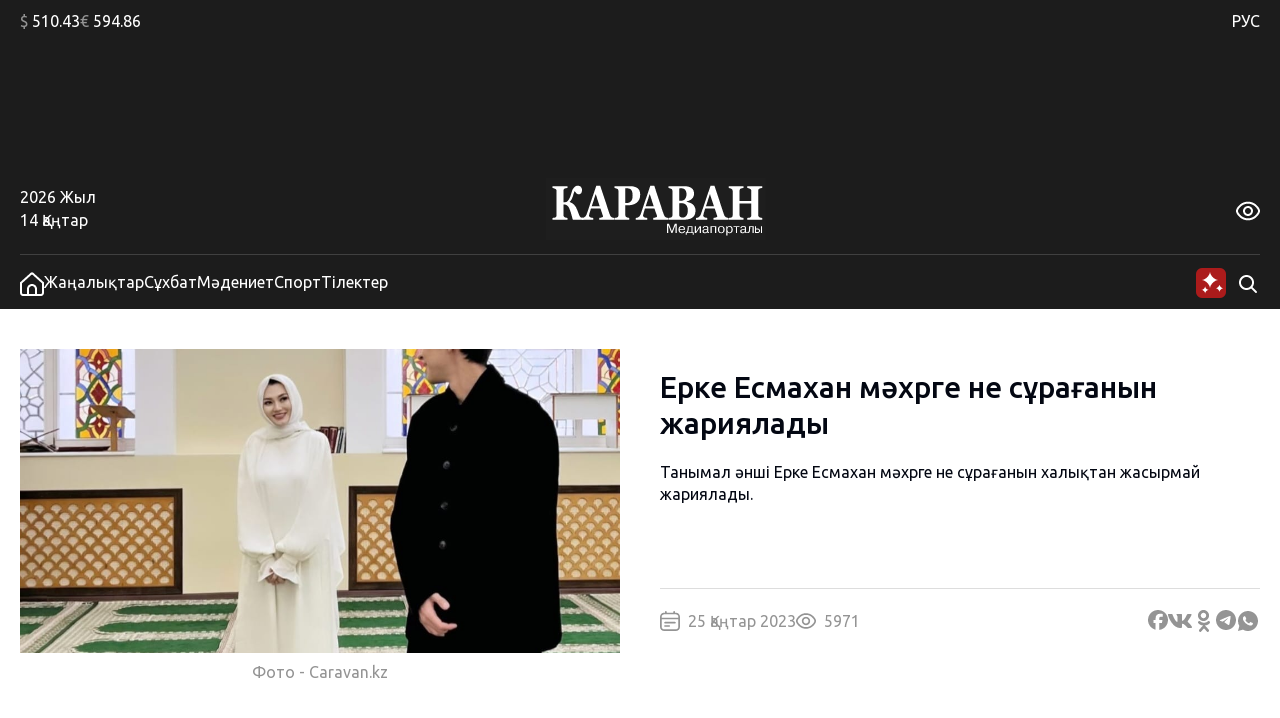

--- FILE ---
content_type: text/html; charset=UTF-8
request_url: https://kaz.caravan.kz/madeniet/erke-esmakhan-makhrge-ne-suraghanyn-zhariyalady-326019/?nomobile=1
body_size: 25153
content:
<!DOCTYPE html>
<html lang="kk">
<head>
  <meta charset="UTF-8" />
  <meta name="viewport" content="width=device-width, initial-scale=1.0" />
  <link rel="stylesheet" href="https://kaz.caravan.kz/wp-content/themes/caravankz/style.css?v=1764820985" type="text/css" />
      <link rel="amphtml" href="https://kaz.caravan.kz/amp/zhangalyqtar/erke-esmakhan-makhrge-ne-suraghanyn-zhariyalady-326019/" />
    <script>window.yaContextCb = window.yaContextCb || []</script>
  <script src="https://yandex.ru/ads/system/context.js" async></script>
  <meta name='robots' content='index, follow, max-image-preview:large, max-snippet:-1, max-video-preview:-1' />

	<!-- This site is optimized with the Yoast SEO Premium plugin v26.7 (Yoast SEO v26.7) - https://yoast.com/wordpress/plugins/seo/ -->
	<meta name="description" content="Танымал әнші Ерке Есмахан мәхрге не сұрағанын халықтан жасырмай жариялады" />
	<link rel="canonical" href="https://kaz.caravan.kz/zhangalyqtar/erke-esmakhan-makhrge-ne-suraghanyn-zhariyalady-326019/" />
	<meta property="og:locale" content="kk_KZ" />
	<meta property="og:type" content="article" />
	<meta property="og:title" content="Ерке Есмахан мәхрге не сұрағанын жариялады - kaz.caravan.kz" />
	<meta property="og:description" content="Танымал әнші Ерке Есмахан мәхрге не сұрағанын халықтан жасырмай жариялады" />
	<meta property="og:url" content="https://kaz.caravan.kz/zhangalyqtar/erke-esmakhan-makhrge-ne-suraghanyn-zhariyalady-326019/" />
	<meta property="og:site_name" content="kaz.caravan.kz" />
	<meta property="article:publisher" content="https://www.facebook.com/gazetakz" />
	<meta property="article:published_time" content="2023-01-25T00:43:00+00:00" />
	<meta property="og:image" content="https://kaz.caravan.kz/wp-content/uploads/images/661938.jpg" />
	<meta property="og:image:width" content="1" />
	<meta property="og:image:height" content="1" />
	<meta property="og:image:type" content="image/png" />
	<meta name="author" content="Назира Абсаттарова" />
	<meta name="twitter:card" content="summary_large_image" />
	<meta name="twitter:description" content="Танымал әнші Ерке Есмахан мәхрге не сұрағанын халықтан жасырмай жариялады" />
	<meta name="twitter:creator" content="@caravankz_ru" />
	<meta name="twitter:site" content="@caravankz_ru" />
	<meta name="twitter:label1" content="Написано автором" />
	<meta name="twitter:data1" content="Назира Абсаттарова" />
	<script type="application/ld+json" class="yoast-schema-graph">{"@context":"https://schema.org","@graph":[{"@type":"Article","@id":"https://kaz.caravan.kz/zhangalyqtar/erke-esmakhan-makhrge-ne-suraghanyn-zhariyalady-326019/#article","isPartOf":{"@id":"https://kaz.caravan.kz/zhangalyqtar/erke-esmakhan-makhrge-ne-suraghanyn-zhariyalady-326019/"},"author":{"name":"Назира Абсаттарова","@id":"https://kaz.caravan.kz/#/schema/person/de31098094c11555cd51956bda07a570"},"headline":"Ерке Есмахан мәхрге не сұрағанын жариялады","datePublished":"2023-01-25T00:43:00+00:00","mainEntityOfPage":{"@id":"https://kaz.caravan.kz/zhangalyqtar/erke-esmakhan-makhrge-ne-suraghanyn-zhariyalady-326019/"},"wordCount":85,"commentCount":0,"publisher":{"@id":"https://kaz.caravan.kz/#organization"},"image":{"@id":"https://kaz.caravan.kz/zhangalyqtar/erke-esmakhan-makhrge-ne-suraghanyn-zhariyalady-326019/#primaryimage"},"thumbnailUrl":"https://kaz.caravan.kz/wp-content/uploads/images/661938.jpg","keywords":["мәхр","Райм мен Ерке Есмахан"],"articleSection":["Жаңалықтар","Мәдениет"],"inLanguage":"ru-RU","potentialAction":[{"@type":"CommentAction","name":"Comment","target":["https://kaz.caravan.kz/zhangalyqtar/erke-esmakhan-makhrge-ne-suraghanyn-zhariyalady-326019/#respond"]}],"copyrightYear":"2023","copyrightHolder":{"@id":"https://kaz.caravan.kz/#organization"}},{"@type":"WebPage","@id":"https://kaz.caravan.kz/zhangalyqtar/erke-esmakhan-makhrge-ne-suraghanyn-zhariyalady-326019/","url":"https://kaz.caravan.kz/zhangalyqtar/erke-esmakhan-makhrge-ne-suraghanyn-zhariyalady-326019/","name":"Ерке Есмахан мәхрге не сұрағанын жариялады - kaz.caravan.kz","isPartOf":{"@id":"https://kaz.caravan.kz/#website"},"primaryImageOfPage":{"@id":"https://kaz.caravan.kz/zhangalyqtar/erke-esmakhan-makhrge-ne-suraghanyn-zhariyalady-326019/#primaryimage"},"image":{"@id":"https://kaz.caravan.kz/zhangalyqtar/erke-esmakhan-makhrge-ne-suraghanyn-zhariyalady-326019/#primaryimage"},"thumbnailUrl":"https://kaz.caravan.kz/wp-content/uploads/images/661938.jpg","datePublished":"2023-01-25T00:43:00+00:00","description":"Танымал әнші Ерке Есмахан мәхрге не сұрағанын халықтан жасырмай жариялады","breadcrumb":{"@id":"https://kaz.caravan.kz/zhangalyqtar/erke-esmakhan-makhrge-ne-suraghanyn-zhariyalady-326019/#breadcrumb"},"inLanguage":"ru-RU","potentialAction":[{"@type":"ReadAction","target":["https://kaz.caravan.kz/zhangalyqtar/erke-esmakhan-makhrge-ne-suraghanyn-zhariyalady-326019/"]}]},{"@type":"ImageObject","inLanguage":"ru-RU","@id":"https://kaz.caravan.kz/zhangalyqtar/erke-esmakhan-makhrge-ne-suraghanyn-zhariyalady-326019/#primaryimage","url":"https://kaz.caravan.kz/wp-content/uploads/images/661938.jpg","contentUrl":"https://kaz.caravan.kz/wp-content/uploads/images/661938.jpg"},{"@type":"BreadcrumbList","@id":"https://kaz.caravan.kz/zhangalyqtar/erke-esmakhan-makhrge-ne-suraghanyn-zhariyalady-326019/#breadcrumb","itemListElement":[{"@type":"ListItem","position":1,"name":"Home","item":"https://kaz.caravan.kz/"},{"@type":"ListItem","position":2,"name":"Ерке Есмахан мәхрге не сұрағанын жариялады"}]},{"@type":"WebSite","@id":"https://kaz.caravan.kz/#website","url":"https://kaz.caravan.kz/","name":"kaz.caravan.kz","description":"Караван - жаңалықтар, оқиға, Қазақстан және әлемдегі сараптама.","publisher":{"@id":"https://kaz.caravan.kz/#organization"},"alternateName":"kaz.caravan.kz","potentialAction":[{"@type":"SearchAction","target":{"@type":"EntryPoint","urlTemplate":"https://kaz.caravan.kz/?s={search_term_string}"},"query-input":{"@type":"PropertyValueSpecification","valueRequired":true,"valueName":"search_term_string"}}],"inLanguage":"ru-RU"},{"@type":"Organization","@id":"https://kaz.caravan.kz/#organization","name":"kaz.caravan.kz","alternateName":"kaz.caravan.kz","url":"https://kaz.caravan.kz/","logo":{"@type":"ImageObject","inLanguage":"ru-RU","@id":"https://kaz.caravan.kz/#/schema/logo/image/","url":"https://kaz.caravan.kz/wp-content/uploads/2023/12/logo-karavan.svg","contentUrl":"https://kaz.caravan.kz/wp-content/uploads/2023/12/logo-karavan.svg","caption":"kaz.caravan.kz"},"image":{"@id":"https://kaz.caravan.kz/#/schema/logo/image/"},"sameAs":["https://www.facebook.com/gazetakz","https://x.com/caravankz_ru","https://vk.com/caravankzmedia","https://ok.ru/caravan.kz","https://www.instagram.com/caravan.kz/"],"description":"Әрдайым елдегі және әлемдегі жаңалықтардан хабардар болыңыз: өзекті жаңалықтар, жаһандық оқиғалар және қызықты шолулар. Қазақстандағы және әлемдегі, саясаттағы, экономикадағы, мәдениет пен технологиядағы негізгі оқиғаларды жариялау. Соңғы жаңалықтарды, объективті талдау мен шабыттандыратын оқиғаларды назардан тыс қалдырмайтын біздің медиа порталға қош келдіңіз!","email":"info@caravan.kz","telephone":"+77272583600","legalName":"\"Kazakhstan Today\"» агенттігі» ЖШС","foundingDate":"2006-05-18","numberOfEmployees":{"@type":"QuantitativeValue","minValue":"11","maxValue":"50"}},{"@type":"Person","@id":"https://kaz.caravan.kz/#/schema/person/de31098094c11555cd51956bda07a570","name":"Назира Абсаттарова","image":{"@type":"ImageObject","inLanguage":"ru-RU","@id":"https://kaz.caravan.kz/#/schema/person/image/","url":"https://secure.gravatar.com/avatar/3973e022e93220f9212c18d0d0c543ae7c309e46640da93a4a0314de999f5112?s=96&d=mm&r=g","contentUrl":"https://secure.gravatar.com/avatar/3973e022e93220f9212c18d0d0c543ae7c309e46640da93a4a0314de999f5112?s=96&d=mm&r=g","caption":"Назира Абсаттарова"},"url":"https://kaz.caravan.kz/author/nazira-absattarova/"}]}</script>
	<!-- / Yoast SEO Premium plugin. -->


<link rel="alternate" type="application/rss+xml" title="kaz.caravan.kz &raquo; Лента комментариев к &laquo;Ерке Есмахан мәхрге не сұрағанын жариялады&raquo;" href="https://kaz.caravan.kz/zhangalyqtar/erke-esmakhan-makhrge-ne-suraghanyn-zhariyalady-326019/feed/" />
<link rel="alternate" title="oEmbed (JSON)" type="application/json+oembed" href="https://kaz.caravan.kz/wp-json/oembed/1.0/embed?url=https%3A%2F%2Fkaz.caravan.kz%2Fzhangalyqtar%2Ferke-esmakhan-makhrge-ne-suraghanyn-zhariyalady-326019%2F" />
<link rel="alternate" title="oEmbed (XML)" type="text/xml+oembed" href="https://kaz.caravan.kz/wp-json/oembed/1.0/embed?url=https%3A%2F%2Fkaz.caravan.kz%2Fzhangalyqtar%2Ferke-esmakhan-makhrge-ne-suraghanyn-zhariyalady-326019%2F&#038;format=xml" />
<style id='wp-img-auto-sizes-contain-inline-css' type='text/css'>
img:is([sizes=auto i],[sizes^="auto," i]){contain-intrinsic-size:3000px 1500px}
/*# sourceURL=wp-img-auto-sizes-contain-inline-css */
</style>
<style id='wp-emoji-styles-inline-css' type='text/css'>

	img.wp-smiley, img.emoji {
		display: inline !important;
		border: none !important;
		box-shadow: none !important;
		height: 1em !important;
		width: 1em !important;
		margin: 0 0.07em !important;
		vertical-align: -0.1em !important;
		background: none !important;
		padding: 0 !important;
	}
/*# sourceURL=wp-emoji-styles-inline-css */
</style>
<style id='wp-block-library-inline-css' type='text/css'>
:root{--wp-block-synced-color:#7a00df;--wp-block-synced-color--rgb:122,0,223;--wp-bound-block-color:var(--wp-block-synced-color);--wp-editor-canvas-background:#ddd;--wp-admin-theme-color:#007cba;--wp-admin-theme-color--rgb:0,124,186;--wp-admin-theme-color-darker-10:#006ba1;--wp-admin-theme-color-darker-10--rgb:0,107,160.5;--wp-admin-theme-color-darker-20:#005a87;--wp-admin-theme-color-darker-20--rgb:0,90,135;--wp-admin-border-width-focus:2px}@media (min-resolution:192dpi){:root{--wp-admin-border-width-focus:1.5px}}.wp-element-button{cursor:pointer}:root .has-very-light-gray-background-color{background-color:#eee}:root .has-very-dark-gray-background-color{background-color:#313131}:root .has-very-light-gray-color{color:#eee}:root .has-very-dark-gray-color{color:#313131}:root .has-vivid-green-cyan-to-vivid-cyan-blue-gradient-background{background:linear-gradient(135deg,#00d084,#0693e3)}:root .has-purple-crush-gradient-background{background:linear-gradient(135deg,#34e2e4,#4721fb 50%,#ab1dfe)}:root .has-hazy-dawn-gradient-background{background:linear-gradient(135deg,#faaca8,#dad0ec)}:root .has-subdued-olive-gradient-background{background:linear-gradient(135deg,#fafae1,#67a671)}:root .has-atomic-cream-gradient-background{background:linear-gradient(135deg,#fdd79a,#004a59)}:root .has-nightshade-gradient-background{background:linear-gradient(135deg,#330968,#31cdcf)}:root .has-midnight-gradient-background{background:linear-gradient(135deg,#020381,#2874fc)}:root{--wp--preset--font-size--normal:16px;--wp--preset--font-size--huge:42px}.has-regular-font-size{font-size:1em}.has-larger-font-size{font-size:2.625em}.has-normal-font-size{font-size:var(--wp--preset--font-size--normal)}.has-huge-font-size{font-size:var(--wp--preset--font-size--huge)}.has-text-align-center{text-align:center}.has-text-align-left{text-align:left}.has-text-align-right{text-align:right}.has-fit-text{white-space:nowrap!important}#end-resizable-editor-section{display:none}.aligncenter{clear:both}.items-justified-left{justify-content:flex-start}.items-justified-center{justify-content:center}.items-justified-right{justify-content:flex-end}.items-justified-space-between{justify-content:space-between}.screen-reader-text{border:0;clip-path:inset(50%);height:1px;margin:-1px;overflow:hidden;padding:0;position:absolute;width:1px;word-wrap:normal!important}.screen-reader-text:focus{background-color:#ddd;clip-path:none;color:#444;display:block;font-size:1em;height:auto;left:5px;line-height:normal;padding:15px 23px 14px;text-decoration:none;top:5px;width:auto;z-index:100000}html :where(.has-border-color){border-style:solid}html :where([style*=border-top-color]){border-top-style:solid}html :where([style*=border-right-color]){border-right-style:solid}html :where([style*=border-bottom-color]){border-bottom-style:solid}html :where([style*=border-left-color]){border-left-style:solid}html :where([style*=border-width]){border-style:solid}html :where([style*=border-top-width]){border-top-style:solid}html :where([style*=border-right-width]){border-right-style:solid}html :where([style*=border-bottom-width]){border-bottom-style:solid}html :where([style*=border-left-width]){border-left-style:solid}html :where(img[class*=wp-image-]){height:auto;max-width:100%}:where(figure){margin:0 0 1em}html :where(.is-position-sticky){--wp-admin--admin-bar--position-offset:var(--wp-admin--admin-bar--height,0px)}@media screen and (max-width:600px){html :where(.is-position-sticky){--wp-admin--admin-bar--position-offset:0px}}

/*# sourceURL=wp-block-library-inline-css */
</style>
<style id='classic-theme-styles-inline-css' type='text/css'>
/*! This file is auto-generated */
.wp-block-button__link{color:#fff;background-color:#32373c;border-radius:9999px;box-shadow:none;text-decoration:none;padding:calc(.667em + 2px) calc(1.333em + 2px);font-size:1.125em}.wp-block-file__button{background:#32373c;color:#fff;text-decoration:none}
/*# sourceURL=/wp-includes/css/classic-themes.min.css */
</style>
<link rel='stylesheet' id='swiper_js_style-css' href='https://kaz.caravan.kz/wp-content/themes/caravankz/assets/js/libs/swiper-bundle.min.css?ver=6.9' type='text/css' media='all' />
<link rel='stylesheet' id='hystmodal_js_style-css' href='https://kaz.caravan.kz/wp-content/themes/caravankz/assets/js/libs/hystmodal.min.css?ver=6.9' type='text/css' media='all' />
<script type="text/javascript" src="https://kaz.caravan.kz/wp-includes/js/jquery/jquery.min.js?ver=3.7.1" id="jquery-core-js"></script>
<script type="text/javascript" src="https://kaz.caravan.kz/wp-includes/js/jquery/jquery-migrate.min.js?ver=3.4.1" id="jquery-migrate-js"></script>
<script type="text/javascript" src="https://kaz.caravan.kz/wp-content/themes/caravankz/assets/js/libs/swiper-bundle.min.js?ver=6.9" id="swiper_js_script-js"></script>
<script type="text/javascript" src="https://kaz.caravan.kz/wp-content/themes/caravankz/assets/js/utils.js?ver=6.9" id="utils_js_script-js"></script>
<script type="text/javascript" src="https://kaz.caravan.kz/wp-content/themes/caravankz/assets/js/app.js?ver=6.9" id="app_js_script-js"></script>
<script type="text/javascript" src="https://kaz.caravan.kz/wp-content/themes/caravankz/assets/js/libs/hystmodal.min.js?ver=6.9" id="hystmodal_js_script-js"></script>
<link rel="https://api.w.org/" href="https://kaz.caravan.kz/wp-json/" /><link rel="alternate" title="JSON" type="application/json" href="https://kaz.caravan.kz/wp-json/wp/v2/posts/326019" /><link rel="EditURI" type="application/rsd+xml" title="RSD" href="https://kaz.caravan.kz/xmlrpc.php?rsd" />
<meta name="generator" content="WordPress 6.9" />
<link rel='shortlink' href='https://kaz.caravan.kz/?p=326019' />
<!-- Google tag (gtag.js) -->
<script async src="https://www.googletagmanager.com/gtag/js?id=G-PCB5FDKGSS"></script>
<script>
  window.dataLayer = window.dataLayer || [];
  function gtag(){dataLayer.push(arguments);}
  gtag('js', new Date());

  gtag('config', 'G-PCB5FDKGSS');
</script>

<!-- Yandex.Metrika counter -->
<script type="text/javascript" >
   (function(m,e,t,r,i,k,a){m[i]=m[i]||function(){(m[i].a=m[i].a||[]).push(arguments)};
   m[i].l=1*new Date();
   for (var j = 0; j < document.scripts.length; j++) {if (document.scripts[j].src === r) { return; }}
   k=e.createElement(t),a=e.getElementsByTagName(t)[0],k.async=1,k.src=r,a.parentNode.insertBefore(k,a)})
   (window, document, "script", "https://mc.yandex.ru/metrika/tag.js", "ym");

   ym(48359867, "init", {
        clickmap:true,
        trackLinks:true,
        accurateTrackBounce:true,
        webvisor:true
   });
</script>
<noscript><div><img src="https://mc.yandex.ru/watch/48359867" style="position:absolute; left:-9999px;" alt="" /></div></noscript>
<!-- /Yandex.Metrika counter -->
		<style>
			.algolia-search-highlight {
				background-color: #fffbcc;
				border-radius: 2px;
				font-style: normal;
			}
		</style>
		<link rel="icon" href="https://kaz.caravan.kz/wp-content/uploads/2023/07/favicon-karavan-75x75.png" sizes="32x32" />
<link rel="icon" href="https://kaz.caravan.kz/wp-content/uploads/2023/07/favicon-karavan-300x300.png" sizes="192x192" />
<link rel="apple-touch-icon" href="https://kaz.caravan.kz/wp-content/uploads/2023/07/favicon-karavan-300x300.png" />
<meta name="msapplication-TileImage" content="https://kaz.caravan.kz/wp-content/uploads/2023/07/favicon-karavan-300x300.png" />
  <title>Ерке Есмахан мәхрге не сұрағанын жариялады - kaz.caravan.kz</title>
</head>
<body class="wp-singular post-template-default single single-post postid-326019 single-format-standard wp-custom-logo wp-theme-caravankz">
<header class="PatternHeader">
  <div class="PatternHeader__top-part">
    <div class="PatternHeader__top-part-columns global-style--content-container">
      <div class="PatternHeader__top-part-left-col">
        <ul class="PatternHeader__currencies">
          <li data-ticket="USD"><span>$</span> 510.43</li>
          <li data-ticket="EUR"><span>€</span> 594.86</li>
                            </ul>
      </div>
      <div class="PatternHeader__top-part-right-col">
        <div class="PatternHeader__weather PatternHeader__weather_hidden">
          <div class="PatternHeader__weather-temperature">
            <sapn class="PatternHeader__weather-temperature-value"><span>-6</span> °C</span>
            <!-- <span class="PatternHeader__weather-icon"></span> -->
          </div>
          <div class="PatternHeader__weather-city">
            <span data-city="almaty" class="PatternHeader__weather-city-current global-style--opacity-link">Алматы</span>
            <div class="PatternHeader__weather-city-list">
              <div class="PatternHeader__weather-city-list-wrap">
                <select name="weather-city-select">
                                      <option value="almaty" data-value="-6" selected class="global-style--opacity-link">Алматы</option>
                                      <option value="astana" data-value="-28"  class="global-style--opacity-link">Астана</option>
                                      <option value="karaganda" data-value="-24"  class="global-style--opacity-link">Қарағанды</option>
                                      <option value="shymkent" data-value="+8"  class="global-style--opacity-link">Шымкент</option>
                                      <option value="atyrau" data-value="-3"  class="global-style--opacity-link">Атырау</option>
                                      <option value="pavlodar" data-value="-31"  class="global-style--opacity-link">Павлодар</option>
                                      <option value="aktobe" data-value="-17"  class="global-style--opacity-link">Ақтөбе</option>
                                  </select>
                <div class="PatternHeader__weather-city-list-banner">
                <div class="BannerDesktopWeather">
  <!--AdFox START-->
    <!--dsail-Minsk-->
    <!--Площадка: TVMDS display/mon - caravan.kz / desktop NEW / 300х300_weather-->
    <!--Категория: <не задана>-->
    <!--Тип баннера: 300*250_mobile-->
    <div id="adfox_171076629376173491"></div>
    <script>
        window.yaContextCb.push(()=>{
            Ya.adfoxCode.createAdaptive({
                ownerId: 239538,
                containerId: 'adfox_171076629376173491',
                params: {
                    p1: 'dbofc',
                    p2: 'fixp',
                }
            }, ['desktop'], {
                tabletWidth: 767,
                isAutoReloads: false
            })
        })
    </script>
    <!--AdFox END-->

    <!--AdFox START-->
    <!--dsail-Minsk-->
    <!--Площадка: TVMDS display/mon - caravan.kz / mobile NEW / m_300х300_weather-->
    <!--Категория: <не задана>-->
    <!--Тип баннера: 300*250_mobile-->
    <div id="adfox_171153929260319210"></div>
    <script>
        window.yaContextCb.push(()=>{
            Ya.adfoxCode.createAdaptive({
                ownerId: 239538,
                containerId: 'adfox_171153929260319210',
                params: {
                    p1: 'dbrag',
                    p2: 'fixp',
                }
            }, ['phone'], {
                tabletWidth: 830,
                phoneWidth: 480,
                isAutoReloads: false
            })
        })
    </script>

</div>
                </div>
                <div class="PatternHeader__weather-city-close">
                  <svg width="24" height="25" viewBox="0 0 24 25" fill="none" xmlns="http://www.w3.org/2000/svg">
                    <path d="M18.75 5.75L5.25 19.25" stroke="#D9D9D9" stroke-width="2" stroke-linecap="round" stroke-linejoin="round"/>
                    <path d="M18.75 19.25L5.25 5.75" stroke="#D9D9D9" stroke-width="2" stroke-linecap="round" stroke-linejoin="round"/>
                  </svg>
                </div>
              </div>
            </div>
          </div>
        </div>
        <div class="PatternHeader__langs">
          <ul class="PatternHeader__langs-list">
            <li class="PatternHeader__langs-item PatternHeader__langs-item_active global-style--opacity-link"><a href="https://www.caravan.kz/" title="Русская версия сайта">РУС</a></li>
            <li class="PatternHeader__langs-item">ҚАЗ</li>
          </ul>
        </div>
      </div>
    </div>
  </div>
  <div class="PatternHeader__middle">
    <div class="BannerDesktopHeader">
  <!--AdFox START-->
  <!--dsail-Minsk-->
  <!--Площадка: TVMDS display/mon - caravan.kz / desktop NEW / 100%x120_top_all-->
  <!--Категория: <не задана>-->
  <!--Тип баннера: Перетяжка 100%-->
  <div class="ads-animation" id="100%x120_top_all"></div>
  <script>
      window.yaContextCb.push(() => {
          Ya.adfoxCode.createAdaptive({
              ownerId: 239538,
              containerId: '100%x120_top_all',
              params: {
                  p1: 'czfrw',
                  p2: 'y',
              }
          }, ['desktop', 'tablet'], {
              tabletWidth: 767,
              phoneWidth: 480,
              isAutoReloads: false
          });
      });
  </script>
  <!--AdFox END-->
</div>
  </div>
  <div  class="PatternHeader__bottom">
    <div class="PatternHeader__bottom-top-row global-style--content-container">
      <div class="PatternHeader__bottom-top-row-container">
        <div class="PatternHeader__date">
          <div class="PatternHeader__date-year">2026 Жыл</div>
          <div class="PatternHeader__date-month-day">14 Қаңтар</div>
        </div>
        <div class="PatternHeader__logo">
          <a href="/">
            <img class="PatternHeader__logo-std" src="https://kaz.caravan.kz/wp-content/themes/caravankz/assets/img/logo.svg" alt="Логотип Караван (медиапорталы)" />
            <img class="PatternHeader__logo-white" src="https://kaz.caravan.kz/wp-content/themes/caravankz/assets/img/logo-white.svg" alt="Логотип Караван (медиапорталы)" />
            <img class="PatternHeader__logo-blue" src="https://kaz.caravan.kz/wp-content/themes/caravankz/assets/img/logo-blue.svg" alt="Логотип Караван (медиапорталы)" />
          </a>
        </div>
        <div class="PatternHeader__eye-button global-style--opacity-link">
          <svg class="eye" width="24" height="24" viewBox="0 0 24 24" fill="none" xmlns="http://www.w3.org/2000/svg">
            <g clip-path="url(#clip0_2501_2888)">
              <path d="M23.271 9.41903C21.72 6.89303 18.192 2.65503 12 2.65503C5.80799 2.65503 2.27999 6.89303 0.72899 9.41903C0.249518 10.1945 -0.00445557 11.0883 -0.00445557 12C-0.00445557 12.9118 0.249518 13.8055 0.72899 14.581C2.27999 17.107 5.80799 21.345 12 21.345C18.192 21.345 21.72 17.107 23.271 14.581C23.7505 13.8055 24.0044 12.9118 24.0044 12C24.0044 11.0883 23.7505 10.1945 23.271 9.41903ZM21.566 13.534C20.234 15.7 17.219 19.345 12 19.345C6.78099 19.345 3.76599 15.7 2.43399 13.534C2.14913 13.0731 1.99824 12.5419 1.99824 12C1.99824 11.4582 2.14913 10.927 2.43399 10.466C3.76599 8.30003 6.78099 4.65503 12 4.65503C17.219 4.65503 20.234 8.29603 21.566 10.466C21.8509 10.927 22.0017 11.4582 22.0017 12C22.0017 12.5419 21.8509 13.0731 21.566 13.534Z" />
              <path d="M11.9998 7C11.0109 7 10.0442 7.29324 9.22191 7.84265C8.39966 8.39206 7.7588 9.17295 7.38036 10.0866C7.00192 11.0002 6.90291 12.0055 7.09583 12.9755C7.28876 13.9454 7.76496 14.8363 8.46422 15.5355C9.16349 16.2348 10.0544 16.711 11.0243 16.9039C11.9942 17.0969 12.9995 16.9978 13.9132 16.6194C14.8268 16.241 15.6077 15.6001 16.1571 14.7779C16.7065 13.9556 16.9998 12.9889 16.9998 12C16.9982 10.6744 16.4709 9.40356 15.5335 8.46622C14.5962 7.52888 13.3254 7.00159 11.9998 7ZM11.9998 15C11.4064 15 10.8264 14.8241 10.333 14.4944C9.8397 14.1648 9.45518 13.6962 9.22812 13.1481C9.00106 12.5999 8.94165 11.9967 9.0574 11.4147C9.17316 10.8328 9.45888 10.2982 9.87844 9.87868C10.298 9.45912 10.8325 9.1734 11.4145 9.05764C11.9964 8.94189 12.5996 9.0013 13.1478 9.22836C13.696 9.45542 14.1645 9.83994 14.4942 10.3333C14.8238 10.8266 14.9998 11.4067 14.9998 12C14.9998 12.7957 14.6837 13.5587 14.1211 14.1213C13.5585 14.6839 12.7954 15 11.9998 15Z" />
            </g>
            <defs>
              <clipPath id="clip0_2501_2888">
                <rect width="24" height="24" />
              </clipPath>
            </defs>
          </svg>
          <svg class="close" width="24" height="25" viewBox="0 0 24 25" fill="none" xmlns="http://www.w3.org/2000/svg">
              <path d="M18.75 5.75L5.25 19.25" stroke-width="2" stroke-linecap="round" stroke-linejoin="round"/>
              <path d="M18.75 19.25L5.25 5.75" stroke-width="2" stroke-linecap="round" stroke-linejoin="round"/>
          </svg>
        </div>
        <div class="PatternHeader__a11ly-menu">
          <ul class="PatternHeader__font-size">
            <li data-fz="small" class="active"><span>A</span></li>
            <li data-fz="medium"><span>A</span></li>
            <li data-fz="large"><span>A</span></li>
          </ul>
          <ul class="PatternHeader__themes">
            <li data-theme="white" class="white"><span>A</span></li>
            <li data-theme="black" class="black"><span>A</span></li>
            <li data-theme="blue" class="blue"><span>A</span></li>
          </ul>
        </div>
      </div>
    </div>
  </div>
</header>

<nav class="PatternHeader__bottom-bottom-row">
  <div class="PatternHeader__bottom-bottom-row-inner global-style--content-container">
    <ul class="PatternHeader__menu">
      <li>
        <a class="global-style--opacity-link" href="/">
          <svg width="24" height="24" viewBox="0 0 24 24" fill="none" xmlns="http://www.w3.org/2000/svg">
            <g clip-path="url(#clip0_2501_2828)">
              <path d="M13.338 0.833055C12.9707 0.502491 12.4941 0.31958 12 0.31958C11.5059 0.31958 11.0293 0.502491 10.662 0.833055L0 10.4291V20.8291C0 21.6777 0.337142 22.4917 0.937258 23.0918C1.53737 23.6919 2.35131 24.0291 3.2 24.0291H20.8C21.6487 24.0291 22.4626 23.6919 23.0627 23.0918C23.6629 22.4917 24 21.6777 24 20.8291V10.4291L13.338 0.833055ZM15 22.0261H9V17.0001C9 16.2044 9.31607 15.4413 9.87868 14.8787C10.4413 14.3161 11.2044 14.0001 12 14.0001C12.7956 14.0001 13.5587 14.3161 14.1213 14.8787C14.6839 15.4413 15 16.2044 15 17.0001V22.0261ZM22 20.8261C22 21.1443 21.8736 21.4495 21.6485 21.6746C21.4235 21.8996 21.1183 22.0261 20.8 22.0261H17V17.0001C17 15.674 16.4732 14.4022 15.5355 13.4645C14.5979 12.5268 13.3261 12.0001 12 12.0001C10.6739 12.0001 9.40215 12.5268 8.46447 13.4645C7.52678 14.4022 7 15.674 7 17.0001V22.0261H3.2C2.88174 22.0261 2.57652 21.8996 2.35147 21.6746C2.12643 21.4495 2 21.1443 2 20.8261V11.3191L12 2.31906L22 11.3191V20.8261Z" />
            </g>
            <defs>
              <clipPath id="clip0_2501_2828">
                <rect width="24" height="24" />
              </clipPath>
            </defs>
          </svg>
        </a>
      </li>
      <li><a class="global-style--opacity-link" href="https://kaz.caravan.kz/zhangalyqtar/">Жаңалықтар</a></li>
      <li><a class="global-style--opacity-link" href="https://kaz.caravan.kz/sukhbat/">Сұхбат</a></li>
      <li><a class="global-style--opacity-link" href="https://kaz.caravan.kz/madeniet/">Мәдениет</a></li>
      <li><a class="global-style--opacity-link" href="https://kaz.caravan.kz/sport/">Спорт</a></li>
      <li><a class="global-style--opacity-link" href="https://kaz.caravan.kz/tilekter/">Тілектер</a></li>
    </ul>
    <div class="PatternHeader__search">
      <div class="PatternHeader__search-container">
        <form action="https://kaz.caravan.kz/" method="get" role="search" class="wp-block-search">
	<input type="search" name="s" class="wp-block-search__input" id="search" placeholder="Сұрауыңызды енгізіңіз" value="" />
</form>      </div>
      <div class="PatternHeader__loupe-button global-style--opacity-link">
        <svg width="24" height="24" viewBox="0 0 24 24" fill="none" xmlns="http://www.w3.org/2000/svg">
          <path fill-rule="evenodd" clip-rule="evenodd" d="M5.1967 5.1967C6.60322 3.79018 8.51088 3 10.5 3C12.4891 3 14.3968 3.79018 15.8033 5.1967C17.2098 6.60322 18 8.51088 18 10.5C18 12.1528 17.4545 13.7493 16.4631 15.0489L20.7071 19.2929C21.0976 19.6834 21.0976 20.3166 20.7071 20.7071C20.3166 21.0976 19.6834 21.0976 19.2929 20.7071L15.0489 16.4631C13.7493 17.4545 12.1528 18 10.5 18C8.51088 18 6.60322 17.2098 5.1967 15.8033C3.79018 14.3968 3 12.4891 3 10.5C3 8.51088 3.79018 6.60322 5.1967 5.1967ZM10.5 5C9.04131 5 7.64236 5.57946 6.61091 6.61091C5.57946 7.64236 5 9.04131 5 10.5C5 11.9587 5.57946 13.3576 6.61091 14.3891C7.64236 15.4205 9.04131 16 10.5 16C11.9587 16 13.3576 15.4205 14.3891 14.3891C15.4205 13.3576 16 11.9587 16 10.5C16 9.04131 15.4205 7.64236 14.3891 6.61091C13.3576 5.57946 11.9587 5 10.5 5Z" />
        </svg>
      </div>

      <div class="PatternHeader__ai-button">
        <svg width="32" height="32" viewBox="0 0 32 32" fill="none" xmlns="http://www.w3.org/2000/svg">
        <rect x="1" y="1" width="30" height="30" rx="6" fill="#AB1B1B"/>
        <g clip-path="url(#clip0_2550_4069)">
        <path d="M15 5C14.6923 8.53846 10.5385 12.6923 7 13C10.5385 13.3077 14.6923 17.4615 15 21C15.3077 17.4615 19.4615 13.3077 23 13C19.4615 12.6923 15.3077 8.53846 15 5Z" fill="white"/>
        </g>
        <g clip-path="url(#clip1_2550_4069)">
        <path d="M24.48 17.59C24.34 19.2 22.45 21.09 20.84 21.23C22.45 21.37 24.34 23.26 24.48 24.87C24.62 23.26 26.51 21.37 28.12 21.23C26.51 21.09 24.62 19.2 24.48 17.59Z" fill="white"/>
        </g>
        <path d="M10.16 19.53C10.03 21.025 8.27503 22.78 6.78003 22.91C8.27503 23.04 10.03 24.795 10.16 26.29C10.29 24.795 12.045 23.04 13.54 22.91C12.045 22.78 10.29 21.025 10.16 19.53Z" fill="white"/>
        <defs>
        <clipPath id="clip0_2550_4069">
        <rect width="16" height="16" fill="white" transform="translate(7 5)"/>
        </clipPath>
        <clipPath id="clip1_2550_4069">
        <rect width="8.96" height="8.96" fill="white" transform="translate(20 16.75)"/>
        </clipPath>
        </defs>
        </svg>
      </div>

    </div>
    <div class="PatternHeader__menu-button">
      <svg width="28" height="20" viewBox="0 0 28 20" fill="none" xmlns="http://www.w3.org/2000/svg">
        <path d="M2 10H26M2 2H26M2 18H26" stroke-width="2.66667" stroke-linecap="round" stroke-linejoin="round"/>
      </svg>
    </div>
    <div class="PatternHeader__ai-menu">

      <div class="PatternHeader__ai-menu-head">
        Кезең
        <span>
          <svg width="14" height="14" viewBox="0 0 14 14" fill="none" xmlns="http://www.w3.org/2000/svg">
            <path fill-rule="evenodd" clip-rule="evenodd" d="M7 4.9083L11.8375 9.74582L12.6625 8.92086L7 3.25838L1.33752 8.92086L2.16248 9.74582L7 4.9083Z" fill="#949494"/>
          </svg>
        </span>
      </div>
      <div class="PatternHeader__ai-menu-content" data-section="period">
        <div class="PatternHeader__ai-menu-content-inner">

          <div class="PatternHeader__ai-menu-item active">бүгін</div>
          <div class="PatternHeader__ai-menu-item">тәулік үшін</div>
          <div class="PatternHeader__ai-menu-item">апта үшін</div>
          <div class="PatternHeader__ai-menu-item">ай үшін</div>

        </div>
      </div>

      <div class="PatternHeader__ai-menu-head">
        Аймақ
        <span>
          <svg width="14" height="14" viewBox="0 0 14 14" fill="none" xmlns="http://www.w3.org/2000/svg">
            <path fill-rule="evenodd" clip-rule="evenodd" d="M7 4.9083L11.8375 9.74582L12.6625 8.92086L7 3.25838L1.33752 8.92086L2.16248 9.74582L7 4.9083Z" fill="#949494"/>
          </svg>
        </span>
      </div>
      <div class="PatternHeader__ai-menu-content" data-section="region">
        <div class="PatternHeader__ai-menu-content-inner">

          <div class="PatternHeader__ai-menu-item active">Әлем</div>
          <div class="PatternHeader__ai-menu-item">Қазақстан</div>
          <div class="PatternHeader__ai-menu-item">Астана</div>
          <div class="PatternHeader__ai-menu-item">Қарағанды</div>
          <div class="PatternHeader__ai-menu-item">Ресей</div>
          <div class="PatternHeader__ai-menu-item">Украина</div>
          <div class="PatternHeader__ai-menu-item">АҚШ</div>

        </div>
      </div>

      <div class="PatternHeader__ai-menu-head">
        Тақырып
        <span>
          <svg width="14" height="14" viewBox="0 0 14 14" fill="none" xmlns="http://www.w3.org/2000/svg">
            <path fill-rule="evenodd" clip-rule="evenodd" d="M7 4.9083L11.8375 9.74582L12.6625 8.92086L7 3.25838L1.33752 8.92086L2.16248 9.74582L7 4.9083Z" fill="#949494"/>
          </svg>
        </span>
      </div>
      <div class="PatternHeader__ai-menu-content" data-section="theme">
        <div class="PatternHeader__ai-menu-content-inner PatternHeader__ai-menu-content-inner_last">

          <div class="PatternHeader__ai-menu-item active">Саясат</div>
          <div class="PatternHeader__ai-menu-item">Экономика</div>
          <div class="PatternHeader__ai-menu-item">Спорт</div>
          <div class="PatternHeader__ai-menu-item">Ғылым</div>
          <div class="PatternHeader__ai-menu-item">Ойын-сауық</div>
          <div class="PatternHeader__ai-menu-item">Білім</div>

        </div>
      </div>

      <a href="#" class="PatternHeader__ai-menu-button" target="_blank">AI талдау</a>

    </div>
  </div>
</nav>

<div class="PatternHeader__mob global-styles--mt4rem">
  <!--AdFox START-->
<!--dsail-Minsk-->
<!--Площадка: TVMDS display/mon - caravan.kz / mobile NEW / 320x100_all_top-->
<!--Категория: <не задана>-->
<!--Тип баннера: 320*100-->
<div id="320x100_all_top"></div>
<script>
    window.yaContextCb.push(()=>{
        Ya.adfoxCode.createAdaptive({
            ownerId: 239538,
            containerId: '320x100_all_top',
            params: {
                p1: 'czfud',
                p2: 'fjqr',
            }
        }, ['phone'], {
            tabletWidth: 767,
            phoneWidth: 480,
            isAutoReloads: false
        })
    })
</script></div>

<nav class="MobileMenu">
  <div class="MobileMenu__container">
    <ul>
      <li><a class="global-style--opacity-link" href="https://kaz.caravan.kz/zhangalyqtar/">Жаңалықтар</a></li>
      <li><a class="global-style--opacity-link" href="https://kaz.caravan.kz/sukhbat/">Сұхбат</a></li>
      <li><a class="global-style--opacity-link" href="https://kaz.caravan.kz/madeniet/">Мәдениет</a></li>
      <li><a class="global-style--opacity-link" href="https://kaz.caravan.kz/sport/">Спорт</a></li>
      <li><a class="global-style--opacity-link" href="https://kaz.caravan.kz/tilekter/">Тілектер</a></li>
    </ul>
    <ul>
      <li><a class="global-style--opacity-link" href="https://kaz.caravan.kz/keri-bajlanys/">Кері байланыс</a></li>
      <li><a class="global-style--opacity-link" href="https://kaz.caravan.kz/zhoba-turaly/">Жоба туралы</a></li>
      <li><a class="global-style--opacity-link" href="https://kaz.caravan.kz/zharnama/">Жарнама</a></li>
    </ul>
  </div>
  <div class="MobileMenu__close">
    <svg width="24" height="25" viewBox="0 0 24 25" fill="none" xmlns="http://www.w3.org/2000/svg">
      <path d="M18.75 5.75L5.25 19.25" stroke-width="2" stroke-linecap="round" stroke-linejoin="round"/>
      <path d="M18.75 19.25L5.25 5.75" stroke-width="2" stroke-linecap="round" stroke-linejoin="round"/>
    </svg>
  </div>
</nav>

<script async>
  jQuery(function($) {
    $(document).ready(function() {
      setAILink();
      setThemeFontSize();
      setTheme();
      var cookieCity = utilsjsGetCookie('weatherCity') || 'almaty';
      changeWeatherCity(cookieCity);
      $('.PatternHeader__weather').removeClass('PatternHeader__weather_hidden');
      var weatherContainerEl = $('.PatternHeader__weather-city');
      $('body').on('click', '.PatternHeader__weather-city-current', function(e) {
        setTimeout(() => {
          toggleWeatherModal(true);
        }, 0);
      });
      $('body').on('click', '.PatternHeader__loupe-button', function(e) {
        var searchInputEl = $('.PatternHeader__search input[type="search"]');
        var aiButtonEl = $('.PatternHeader__ai-button')
        var searchVal = $.trim(searchInputEl.val());
        if (searchInputEl.hasClass('active') && searchVal) {
          $('.PatternHeader__search form').submit();
        } else {
          searchInputEl.toggleClass('active');
          if (searchInputEl.hasClass('active')) {
            aiButtonEl.addClass('disabled');
            $('.PatternHeader__ai-menu').removeClass('active');
          } else {
            setTimeout(() => {
              aiButtonEl.removeClass('disabled');
            }, 400);
          }
        }
      });
      $('body').on('keyup', '.PatternHeader__search input[type="search"]', function(e) {
        var searchVal = $.trim($(this).val());
        if (searchVal && (e.code === 'Enter' || e.key === 'Enter' || e.keyCode === 13)) {
          $('.PatternHeader__search form').submit();
        }
      });
      $('body').on('click', '.PatternHeader__weather-city-close', function(e) {
        toggleWeatherModal(false);
      });
      $('body').on('click', function(e) {
        var hasClass = weatherContainerEl.hasClass('PatternHeader__weather-city_open');
        var isOuterClick = $(e.target).closest('.PatternHeader__weather-city').length === 0;
        var isCityButtonClick = $(e.target).hasClass('PatternHeader__weather-city-current');
        if (hasClass && (isOuterClick || isCityButtonClick)) {
          setTimeout(() => {
            toggleWeatherModal(false);
          }, 1);
        }
        if ($(e.target).closest('.PatternHeader__a11ly-menu').length === 0 && $(e.target).closest('.PatternHeader__eye-button').length === 0) {
          $('.PatternHeader__a11ly-menu').removeClass('open');
          $('.PatternHeader__eye-button').removeClass('close');
        }
        if ($(e.target).closest('.PatternHeader__search').length === 0) {
          $('.PatternHeader__search-input').removeClass('PatternHeader__search-input_active');
        }
        if ($(e.target).closest('.PatternHeader__ai-menu').length === 0 && $(e.target).closest('.PatternHeader__ai-button').length === 0) {
          $('.PatternHeader__ai-menu').removeClass('active');
        }
      });
      $('body').on('change', 'select[name="weather-city-select"]', function(e) {
        var city = $(this).val();
        toggleWeatherModal(false);
        changeWeatherCity(city);
      });
      $('body').on('click', '.PatternHeader__eye-button', function(e) {
        $('.PatternHeader__a11ly-menu').toggleClass('open');
        $(this).toggleClass('close');
      });
      $('body').on('click', '.PatternHeader__font-size li', function(e) {
        var fontSize = $(this).data('fz');
        utilsjsSetCookie('fontSize', fontSize);
        setThemeFontSize();
      });
      function setThemeFontSize() {
        var fontSize = utilsjsGetCookie('fontSize') || 'small';
        $('html').removeClass('theme-fz-small theme-fz-medium theme-fz-large').addClass('theme-fz-' + fontSize);
        $('.PatternHeader__font-size li.active').removeClass('active');
        $('.PatternHeader__font-size li[data-fz="'+fontSize+'"]').addClass('active');
      }
      $('body').on('click', '.PatternHeader__themes li', function(e) {
        $(this).toggleClass('active');
        $('.PatternHeader__themes li').not($(this)).removeClass('active');
        var theme = $('.PatternHeader__themes li.active').data('theme') || 'std';
        utilsjsSetCookie('theme', theme);
        setTheme();
      });
      $('body').on('click', '.PatternHeader__ai-button', function(e) {
        $('.PatternHeader__ai-menu').toggleClass('active');
      });
      $('body').on('click', '.PatternHeader__ai-menu-head', function(e) {
        $('.PatternHeader__ai-menu-head').not($(this)).removeClass('open');
        $(this).toggleClass('open');
      });
      $('body').on('click', '.PatternHeader__ai-menu-item', function(e) {
        $(this).closest('.PatternHeader__ai-menu-content').find('.PatternHeader__ai-menu-item').removeClass('active');
        $(this).addClass('active');
        setAILink();
      });
      $('body').on('click', '.PatternHeader__ai-menu-button', function(e) {
        $('.PatternHeader__ai-menu').removeClass('active');
      });
      function setAILink() {
        var button = $('.PatternHeader__ai-menu-button');
        var sections = $('.PatternHeader__ai-menu-content');
        // var url = '';
        // sections.each(function() {
        //   var param = $.trim($(this).data('section'));
        //   var value = $.trim($(this).find('.PatternHeader__ai-menu-item.active').text());
        //   if (!url && param && value) {
        //     url += 'https://caravan.kz/ai-summary?' + param + '=' + value;
        //   } else if (url && param && value) {
        //     url += '&' + param + '=' + value;
        //   }
        // });
        // button.attr('href', url);
        var params = {};
        sections.each(function() {
          var param = $.trim($(this).data('section'));
          var value = $.trim($(this).find('.PatternHeader__ai-menu-item.active').text());
          if (param && value) {
            params[param] = value;
          }
        });
        button.attr('href', `https://chatgpt.com/?prompt=Сделай+саммари+самых+важных+событий+описанных+на+сайте+Караван+kaz.caravan.kz+${params.period}+в+регионе+${params.region}+по+теме+${params.theme}.+Ищи+только+на+сайте+site:kaz.caravan.kz`);
      }
      function setTheme() {
        var theme = utilsjsGetCookie('theme') || 'std';
        $('html').removeClass('theme-color-white theme-color-black theme-color-blue').addClass('theme-color-' + theme);
        $('.PatternHeader__themes li.active').removeClass('active');
        $('.PatternHeader__themes li[data-theme="'+theme+'"]').addClass('active');
      }
      function toggleWeatherModal(mode) {
        weatherContainerEl.toggleClass('PatternHeader__weather-city_open', mode);
      }
      function changeWeatherCity(city) {
        var currentCityNameEl = $('.PatternHeader__weather-city-current');
        var temperatureValEl = $('.PatternHeader__weather-temperature-value > span');
        var cityEl = $('select[name="weather-city-select"] > option[value="'+city+'"]');
        var cityTemperature = cityEl.data('value');
        var cityName = cityEl.text();
        temperatureValEl.text(cityTemperature);
        currentCityNameEl.text(cityName);
        utilsjsSetCookie('weatherCity', city);
      }
      $('body').on('click', '.PatternHeader__menu-button', function(e) {
        $('.MobileMenu').toggleClass('MobileMenu_open');
      });
      $('body').on('click', '.MobileMenu__close', function(e) {
        $('.MobileMenu').removeClass('MobileMenu_open');
      });
      $('body').on('click', '.MobileMenu', function(e) {
        if ($(e.target).hasClass('MobileMenu')) {
          $('.MobileMenu').removeClass('MobileMenu_open');
        }
      });
    });
  });
</script>

<section data-post-id="326019" class="PatternCurrentNewsHead global-style--content-container PatternCurrentNewsHead_mt_4rem">
  <div class="PatternCurrentNewsHead__img">
    <img src="https://kaz.caravan.kz/wp-content/uploads/images/661938.jpg" alt="Ерке Есмахан мәхрге не сұрағанын жариялады" />
  </div>
  <div class="PatternCurrentNewsHead__desc">
    <div class="PatternCurrentNewsHead__texts">
      <h1 class="PatternCurrentNewsHead__title">Ерке Есмахан мәхрге не сұрағанын жариялады</h1>
      <p class="PatternCurrentNewsHead__annotation">Танымал әнші Ерке Есмахан мәхрге не сұрағанын халықтан жасырмай жариялады.&nbsp;</p>
    </div>
    <div class="PatternCurrentNewsHead__date-and-share">
      <ul class="PatternCurrentNewsHead__date">
        <li>
          <svg class="SvgIcon" width="20" height="20" viewBox="0 0 20 20" fill="none" xmlns="http://www.w3.org/2000/svg">
            <g clip-path="url(#clip0_2501_2718)">
              <path d="M15.8333 1.66667H15V0.833333C15 0.373333 14.6275 0 14.1667 0C13.7058 0 13.3333 0.373333 13.3333 0.833333V1.66667H6.66667V0.833333C6.66667 0.373333 6.29417 0 5.83333 0C5.3725 0 5 0.373333 5 0.833333V1.66667H4.16667C1.86917 1.66667 0 3.53583 0 5.83333V15.8333C0 18.1308 1.86917 20 4.16667 20H15.8333C18.1308 20 20 18.1308 20 15.8333V5.83333C20 3.53583 18.1308 1.66667 15.8333 1.66667ZM4.16667 3.33333H15.8333C17.2117 3.33333 18.3333 4.455 18.3333 5.83333V6.66667H1.66667V5.83333C1.66667 4.455 2.78833 3.33333 4.16667 3.33333ZM15.8333 18.3333H4.16667C2.78833 18.3333 1.66667 17.2117 1.66667 15.8333V8.33333H18.3333V15.8333C18.3333 17.2117 17.2117 18.3333 15.8333 18.3333ZM15.8333 11.6667C15.8333 12.1267 15.4608 12.5 15 12.5H5C4.53917 12.5 4.16667 12.1267 4.16667 11.6667C4.16667 11.2067 4.53917 10.8333 5 10.8333H15C15.4608 10.8333 15.8333 11.2067 15.8333 11.6667ZM10 15C10 15.46 9.6275 15.8333 9.16667 15.8333H5C4.53917 15.8333 4.16667 15.46 4.16667 15C4.16667 14.54 4.53917 14.1667 5 14.1667H9.16667C9.6275 14.1667 10 14.54 10 15Z" />
            </g>
            <defs>
              <clipPath id="clip0_2501_2718">
                <rect width="20" height="20" />
              </clipPath>
            </defs>
          </svg>
          25 Қаңтар 2023        </li>
        <li>
          <svg class="SvgIcon" width="20" height="20" viewBox="0 0 20 20" fill="none" xmlns="http://www.w3.org/2000/svg">
            <g clip-path="url(#clip0_2501_2722)">
              <path d="M19.3925 7.84916C18.1 5.74416 15.16 2.21249 10 2.21249C4.84004 2.21249 1.90004 5.74416 0.607543 7.84916C0.207983 8.49542 -0.00366211 9.2402 -0.00366211 9.99999C-0.00366211 10.7598 0.207983 11.5046 0.607543 12.1508C1.90004 14.2558 4.84004 17.7875 10 17.7875C15.16 17.7875 18.1 14.2558 19.3925 12.1508C19.7921 11.5046 20.0037 10.7598 20.0037 9.99999C20.0037 9.2402 19.7921 8.49542 19.3925 7.84916ZM17.9717 11.2783C16.8617 13.0833 14.3492 16.1208 10 16.1208C5.65088 16.1208 3.13838 13.0833 2.02838 11.2783C1.79099 10.8942 1.66525 10.4516 1.66525 9.99999C1.66525 9.54843 1.79099 9.10579 2.02838 8.72166C3.13838 6.91666 5.65088 3.87916 10 3.87916C14.3492 3.87916 16.8617 6.91333 17.9717 8.72166C18.2091 9.10579 18.3348 9.54843 18.3348 9.99999C18.3348 10.4516 18.2091 10.8942 17.9717 11.2783Z" />
              <path d="M10 5.83334C9.17595 5.83334 8.37037 6.07771 7.68517 6.53555C6.99996 6.99339 6.46591 7.64414 6.15054 8.4055C5.83518 9.16686 5.75267 10.0046 5.91344 10.8129C6.07421 11.6211 6.47105 12.3636 7.05376 12.9463C7.63648 13.529 8.37891 13.9258 9.18717 14.0866C9.99542 14.2474 10.8332 14.1649 11.5946 13.8495C12.3559 13.5341 13.0067 13.0001 13.4645 12.3149C13.9223 11.6297 14.1667 10.8241 14.1667 10C14.1654 8.89535 13.726 7.83631 12.9449 7.05519C12.1637 6.27408 11.1047 5.83467 10 5.83334ZM10 12.5C9.50559 12.5 9.02224 12.3534 8.61112 12.0787C8.19999 11.804 7.87956 11.4135 7.69034 10.9567C7.50112 10.4999 7.45162 9.99724 7.54808 9.51228C7.64454 9.02733 7.88264 8.58187 8.23228 8.23224C8.58191 7.88261 9.02736 7.64451 9.51232 7.54805C9.99727 7.45158 10.4999 7.50109 10.9568 7.69031C11.4136 7.87953 11.804 8.19996 12.0787 8.61108C12.3534 9.02221 12.5 9.50556 12.5 10C12.5 10.6631 12.2367 11.2989 11.7678 11.7678C11.299 12.2366 10.6631 12.5 10 12.5Z" />
            </g>
            <defs>
              <clipPath id="clip0_2501_2722">
                <rect width="20" height="20" />
              </clipPath>
            </defs>
          </svg>
          5971        </li>
      </ul>
      <ul class="PatternCurrentNewsHead__share">
      <li data-share="facebook">
        <svg class="SvgIcon" width="20" height="20" viewBox="0 0 20 20" fill="none" xmlns="http://www.w3.org/2000/svg">
          <g clip-path="url(#clip0_2785_3030)">
            <path d="M10 0C4.4772 0 0 4.4772 0 10C0 14.6896 3.2288 18.6248 7.5844 19.7056V13.056H5.5224V10H7.5844V8.6832C7.5844 5.2796 9.1248 3.702 12.4664 3.702C13.1 3.702 14.1932 3.8264 14.6404 3.9504V6.7204C14.4044 6.6956 13.9944 6.6832 13.4852 6.6832C11.8456 6.6832 11.212 7.3044 11.212 8.9192V10H14.4784L13.9172 13.056H11.212V19.9268C16.1636 19.3288 20.0004 15.1128 20.0004 10C20 4.4772 15.5228 0 10 0Z" fill="#949494"/>
          </g>
          <defs>
            <clipPath id="clip0_2785_3030">
              <rect width="20" height="20" fill="white"/>
            </clipPath>
          </defs>
        </svg>
      </li>
      <!-- <li data-share="twitter">
        <svg class="SvgIcon" width="24" height="24" viewBox="0 0 24 24" fill="none" xmlns="http://www.w3.org/2000/svg">
          <g clip-path="url(#clip0_678_1991)">
            <path d="M24 4.5585C23.1075 4.95 22.1565 5.2095 21.165 5.3355C22.185 4.7265 22.9635 3.7695 23.3295 2.616C22.3785 3.183 21.3285 3.5835 20.2095 3.807C19.3065 2.8455 18.0195 2.25 16.6155 2.25C13.8915 2.25 11.6985 4.461 11.6985 7.1715C11.6985 7.5615 11.7315 7.9365 11.8125 8.2935C7.722 8.094 4.1025 6.1335 1.671 3.147C1.2465 3.8835 0.9975 4.7265 0.9975 5.634C0.9975 7.338 1.875 8.8485 3.183 9.723C2.3925 9.708 1.617 9.4785 0.96 9.117C0.96 9.132 0.96 9.1515 0.96 9.171C0.96 11.562 2.6655 13.548 4.902 14.0055C4.5015 14.115 4.065 14.1675 3.612 14.1675C3.297 14.1675 2.979 14.1495 2.6805 14.0835C3.318 16.032 5.127 17.4645 7.278 17.511C5.604 18.8205 3.4785 19.6095 1.1775 19.6095C0.774 19.6095 0.387 19.5915 0 19.542C2.1795 20.9475 4.7625 21.75 7.548 21.75C16.602 21.75 21.552 14.25 21.552 7.749C21.552 7.5315 21.5445 7.3215 21.534 7.113C22.5105 6.42 23.331 5.5545 24 4.5585Z" />
          </g>
          <defs>
            <clipPath id="clip0_678_1991">
              <rect width="24" height="24" />
            </clipPath>
          </defs>
        </svg>
      </li> -->
      <li data-share="vk">
        <svg class="SvgIcon" width="24" height="24" viewBox="0 0 24 24" fill="none" xmlns="http://www.w3.org/2000/svg">
          <g clip-path="url(#clip0_2587_3461)">
            <path d="M19.915 13.028C19.527 12.538 19.638 12.32 19.915 11.882C19.92 11.877 23.123 7.451 23.453 5.95L23.455 5.949C23.619 5.402 23.455 5 22.662 5H20.038C19.37 5 19.062 5.345 18.897 5.731C18.897 5.731 17.561 8.929 15.671 11.002C15.061 11.601 14.779 11.793 14.446 11.793C14.282 11.793 14.027 11.601 14.027 11.054V5.949C14.027 5.293 13.84 5 13.287 5H9.161C8.742 5 8.493 5.306 8.493 5.591C8.493 6.213 9.438 6.356 9.536 8.106V11.903C9.536 12.735 9.385 12.888 9.05 12.888C8.158 12.888 5.993 9.677 4.71 6.002C4.451 5.289 4.198 5.001 3.525 5.001H0.9C0.151 5.001 0 5.346 0 5.732C0 6.414 0.892 9.805 4.148 14.285C6.318 17.343 9.374 19 12.154 19C13.825 19 14.029 18.632 14.029 17.999C14.029 15.077 13.878 14.801 14.715 14.801C15.103 14.801 15.771 14.993 17.331 16.468C19.114 18.217 19.407 19 20.405 19H23.029C23.777 19 24.156 18.632 23.938 17.906C23.439 16.379 20.067 13.238 19.915 13.028Z" />
          </g>
          <defs>
            <clipPath id="clip0_2587_3461">
              <rect width="24" height="24" />
            </clipPath>
          </defs>
        </svg>
      </li>
      <li data-share="odnoklassniki">
        <svg class="SvgIcon" width="24" height="24" viewBox="0 0 24 24" fill="none" xmlns="http://www.w3.org/2000/svg">
          <path d="M6.17681 12.7383C5.68634 13.8504 6.24322 14.382 7.5138 15.2901C8.59395 16.0598 10.0862 16.3413 11.0447 16.4539C10.6518 16.8895 12.4521 14.8924 7.26736 20.6447C6.168 21.8602 7.93786 23.8102 9.03641 22.6206L12.0104 19.3121C13.149 20.5755 14.2404 21.7863 14.9845 22.6252C16.0838 23.8194 17.8529 21.886 16.7655 20.6493C16.6839 20.5598 12.7353 16.1909 12.9762 16.4585C13.9467 16.3459 15.4165 16.0478 16.4839 15.2947L16.4831 15.2938C17.7537 14.3811 18.3105 13.8504 17.8273 12.7383C17.5352 12.1071 16.7479 11.5792 15.6998 12.4919C15.6998 12.4919 14.2844 13.7424 12.0016 13.7424C9.71811 13.7424 8.30351 12.4919 8.30351 12.4919C7.25616 11.5746 6.46565 12.1071 6.17681 12.7383Z" />
          <path d="M11.5004 12C14.5279 12 17 9.53764 17 6.50634C17 3.46236 14.5279 1 11.5004 1C8.47211 1 6 3.46236 6 6.50634C6 9.53764 8.47211 12 11.5004 12ZM11.5004 3.78941C12.9881 3.78941 14.2015 5.00428 14.2015 6.50634C14.2015 7.99572 12.9881 9.21059 11.5004 9.21059C10.0128 9.21059 8.7994 7.99572 8.7994 6.50634C8.79853 5.00338 10.0119 3.78941 11.5004 3.78941Z" />
        </svg>
      </li>
      <!-- <li data-share="instagram">
        <svg class="SvgIcon" width="24" height="24" viewBox="0 0 24 24" fill="none" xmlns="http://www.w3.org/2000/svg">
          <g clip-path="url(#clip0_2587_3463)">
            <path d="M12 2C14.717 2 15.056 2.01 16.122 2.06C17.187 2.11 17.912 2.277 18.55 2.525C19.21 2.779 19.766 3.123 20.322 3.678C20.8305 4.1779 21.224 4.78259 21.475 5.45C21.722 6.087 21.89 6.813 21.94 7.878C21.987 8.944 22 9.283 22 12C22 14.717 21.99 15.056 21.94 16.122C21.89 17.187 21.722 17.912 21.475 18.55C21.2247 19.2178 20.8311 19.8226 20.322 20.322C19.822 20.8303 19.2173 21.2238 18.55 21.475C17.913 21.722 17.187 21.89 16.122 21.94C15.056 21.987 14.717 22 12 22C9.283 22 8.944 21.99 7.878 21.94C6.813 21.89 6.088 21.722 5.45 21.475C4.78233 21.2245 4.17753 20.8309 3.678 20.322C3.16941 19.8222 2.77593 19.2175 2.525 18.55C2.277 17.913 2.11 17.187 2.06 16.122C2.013 15.056 2 14.717 2 12C2 9.283 2.01 8.944 2.06 7.878C2.11 6.812 2.277 6.088 2.525 5.45C2.77524 4.78218 3.1688 4.17732 3.678 3.678C4.17767 3.16923 4.78243 2.77573 5.45 2.525C6.088 2.277 6.812 2.11 7.878 2.06C8.944 2.013 9.283 2 12 2ZM12 7C10.6739 7 9.40215 7.52679 8.46447 8.46447C7.52679 9.40215 7 10.6739 7 12C7 13.3261 7.52679 14.5979 8.46447 15.5355C9.40215 16.4732 10.6739 17 12 17C13.3261 17 14.5979 16.4732 15.5355 15.5355C16.4732 14.5979 17 13.3261 17 12C17 10.6739 16.4732 9.40215 15.5355 8.46447C14.5979 7.52679 13.3261 7 12 7V7ZM18.5 6.75C18.5 6.41848 18.3683 6.10054 18.1339 5.86612C17.8995 5.6317 17.5815 5.5 17.25 5.5C16.9185 5.5 16.6005 5.6317 16.3661 5.86612C16.1317 6.10054 16 6.41848 16 6.75C16 7.08152 16.1317 7.39946 16.3661 7.63388C16.6005 7.86831 16.9185 8 17.25 8C17.5815 8 17.8995 7.86831 18.1339 7.63388C18.3683 7.39946 18.5 7.08152 18.5 6.75ZM12 9C12.7957 9 13.5587 9.31607 14.1213 9.87868C14.6839 10.4413 15 11.2044 15 12C15 12.7957 14.6839 13.5587 14.1213 14.1213C13.5587 14.6839 12.7957 15 12 15C11.2044 15 10.4413 14.6839 9.87868 14.1213C9.31607 13.5587 9 12.7957 9 12C9 11.2044 9.31607 10.4413 9.87868 9.87868C10.4413 9.31607 11.2044 9 12 9V9Z" />
          </g>
          <defs>
            <clipPath id="clip0_2587_3463">
              <rect width="24" height="24" />
            </clipPath>
          </defs>
        </svg>
      </li> -->
      <li data-share="telegram">
        <svg class="SvgIcon" width="20" height="20" viewBox="0 0 20 20" fill="none" xmlns="http://www.w3.org/2000/svg">
          <g clip-path="url(#clip0_2785_3188)">
            <path fill-rule="evenodd" clip-rule="evenodd" d="M20 10C20 15.5228 15.5228 20 10 20C4.47715 20 0 15.5228 0 10C0 4.47715 4.47715 0 10 0C15.5228 0 20 4.47715 20 10ZM10.3584 7.38244C9.38571 7.787 7.44178 8.62433 4.52658 9.89444C4.05319 10.0827 3.80521 10.2668 3.78264 10.4469C3.74449 10.7512 4.12559 10.8711 4.64456 11.0343C4.71515 11.0565 4.78829 11.0795 4.86328 11.1038C5.37386 11.2698 6.06069 11.464 6.41774 11.4717C6.74162 11.4787 7.10311 11.3452 7.5022 11.0711C10.226 9.2325 11.632 8.30317 11.7203 8.28314C11.7825 8.26901 11.8688 8.25123 11.9273 8.3032C11.9858 8.35518 11.98 8.4536 11.9738 8.48C11.9361 8.64095 10.4401 10.0317 9.66593 10.7515C9.42459 10.9759 9.25339 11.135 9.2184 11.1714C9.14 11.2528 9.06011 11.3298 8.98332 11.4038C8.50897 11.8611 8.15326 12.204 9.00301 12.764C9.41137 13.0331 9.73814 13.2556 10.0641 13.4776C10.4201 13.7201 10.7752 13.9619 11.2347 14.2631C11.3517 14.3398 11.4635 14.4195 11.5724 14.4971C11.9867 14.7925 12.359 15.0578 12.8188 15.0155C13.086 14.9909 13.3621 14.7397 13.5022 13.9903C13.8335 12.2193 14.4847 8.38205 14.6352 6.80081C14.6484 6.66227 14.6318 6.48498 14.6185 6.40715C14.6051 6.32931 14.5773 6.21842 14.4761 6.13633C14.3563 6.03911 14.1714 6.01861 14.0886 6.02007C13.7125 6.0267 13.1355 6.22735 10.3584 7.38244Z" fill="#949494"/>
          </g>
          <defs>
            <clipPath id="clip0_2785_3188">
              <rect width="20" height="20" fill="white"/>
            </clipPath>
          </defs>
        </svg>
      </li>
      <li data-share="whatsapp">
        <svg class="SvgIcon" width="24" height="24" viewBox="0 0 24 24" fill="none" xmlns="http://www.w3.org/2000/svg">
          <g clip-path="url(#clip0_2587_3464)">
            <path d="M2.00353 22L3.35553 17.032C2.46466 15.5049 1.99662 13.768 1.99953 12C1.99953 6.477 6.47653 2 11.9995 2C17.5225 2 21.9995 6.477 21.9995 12C21.9995 17.523 17.5225 22 11.9995 22C10.2323 22.0029 8.49618 21.5352 6.96953 20.645L2.00353 22ZM8.39053 7.308C8.26139 7.31602 8.1352 7.35003 8.01953 7.408C7.91105 7.46943 7.81202 7.54623 7.72553 7.636C7.60553 7.749 7.53753 7.847 7.46453 7.942C7.09494 8.423 6.89614 9.01342 6.89953 9.62C6.90153 10.11 7.02953 10.587 7.22953 11.033C7.63853 11.935 8.31153 12.89 9.20053 13.775C9.41453 13.988 9.62353 14.202 9.84853 14.401C10.9519 15.3725 12.2668 16.073 13.6885 16.447L14.2575 16.534C14.4425 16.544 14.6275 16.53 14.8135 16.521C15.1048 16.506 15.3891 16.4271 15.6465 16.29C15.8125 16.202 15.8905 16.158 16.0295 16.07C16.0295 16.07 16.0725 16.042 16.1545 15.98C16.2895 15.88 16.3725 15.809 16.4845 15.692C16.5675 15.606 16.6395 15.505 16.6945 15.39C16.7725 15.227 16.8505 14.916 16.8825 14.657C16.9065 14.459 16.8995 14.351 16.8965 14.284C16.8925 14.177 16.8035 14.066 16.7065 14.019L16.1245 13.758C16.1245 13.758 15.2545 13.379 14.7235 13.137C14.6675 13.1126 14.6075 13.0987 14.5465 13.096C14.4781 13.089 14.409 13.0967 14.3438 13.1186C14.2786 13.1405 14.2188 13.1761 14.1685 13.223V13.221C14.1635 13.221 14.0965 13.278 13.3735 14.154C13.332 14.2098 13.2749 14.2519 13.2093 14.2751C13.1438 14.2982 13.0728 14.3013 13.0055 14.284C12.9404 14.2666 12.8765 14.2445 12.8145 14.218C12.6905 14.166 12.6475 14.146 12.5625 14.109L12.5575 14.107C11.9854 13.8572 11.4558 13.5198 10.9875 13.107C10.8615 12.997 10.7445 12.877 10.6245 12.761C10.2311 12.3842 9.88824 11.958 9.60453 11.493L9.54553 11.398C9.50315 11.3342 9.46889 11.2653 9.44353 11.193C9.40553 11.046 9.50453 10.928 9.50453 10.928C9.50453 10.928 9.74753 10.662 9.86053 10.518C9.95462 10.3983 10.0424 10.2738 10.1235 10.145C10.2415 9.955 10.2785 9.76 10.2165 9.609C9.93653 8.925 9.64653 8.244 9.34853 7.568C9.28953 7.434 9.11453 7.338 8.95553 7.319C8.90153 7.313 8.84753 7.307 8.79353 7.303C8.65923 7.29633 8.52466 7.29767 8.39053 7.307V7.308Z" />
          </g>
          <defs>
            <clipPath id="clip0_2587_3464">
              <rect width="24" height="24" />
            </clipPath>
          </defs>
        </svg>
      </li>
      </ul>
    </div>
  </div>
  <div class="PatternCurrentNewsHead__photo-title">Фото - Caravan.kz</div>
  <div></div>
</section><section class="maindata ArticleContent global-style--content-container global-style--content-container_mt_4rem global-style--article-section" data-post-id="326019" data-post-categories="1000003,1000005">
  <div class="section-inner">
    
<section data-post-id="326019" class="PatternCurrentNewsContent">
  <div class="global-style--article-content">
    <div class="BannerDesktopCurrentPageInner">
  <!--AdFox START-->
  <!--dsail-Minsk-->
  <!--Площадка: TVMDS video - Caravan.kz - inpage / Caravan.kz - In Page NEW / Caravan.kz - In Page_desktop-->
  <!--Категория: <не задана>-->
  <!--Тип баннера: Inpage_NEW-->
  <div id="Caravan_In_Page_desktop" class="cnt"></div>
  <script>
      window.yaContextCb.push(()=>{
          Ya.adfoxCode.createAdaptive({
              ownerId: 239538,
              containerId: 'Caravan_In_Page_desktop',
              params: {
                  p1: 'czfvi',
                  p2: 'gyqt',
                  insertAfter: 'undefined',
                  insertPosition: '0',
                  stick: false,
                  stickTo: 'auto',
                  stickyColorScheme: 'light',
              }
          }, ['desktop', 'tablet'], {
              tabletWidth: 767,
              phoneWidth: 480,
              isAutoReloads: false
          })
      })
  </script>
  <!--AdFox START-->
  <!--dsail-Minsk-->
  <!--Площадка: TVMDS video - Caravan.kz - inpage / Caravan.kz - In Page NEW / Caravan.kz - In Page_mobile-->
  <!--Категория: <не задана>-->
  <!--Тип баннера: Inpage_NEW-->
  <div id="adfox_169400543194136174" class="cnt"></div>
  <script>
      window.yaContextCb.push(()=>{
          Ya.adfoxCode.createAdaptive({
              ownerId: 239538,
              containerId: 'adfox_169400543194136174',
              params: {
                  p1: 'czfvh',
                  p2: 'gyqt',
                  insertAfter: 'undefined',
                  insertPosition: '0',
                  stick: false,
                  stickTo: 'auto',
                  stickyColorScheme: 'light',
              }
          }, ['phone'], {
              tabletWidth: 767,
              phoneWidth: 480,
              isAutoReloads: false
          })
      })
  </script>
</div>    <main class="ArticleContentContainer">
      <p>Әнші күйеуінің бір үйір жылқысы барын&nbsp;айтты, деп жазды&nbsp;<a href="http://caravan.kz/">Caravan.kz</a> медиа порталының тілшісі.&nbsp;&nbsp;</p>
<p>Ерке Есмахан инстаграмдағы сториз бөлімінде оқырмандарына былай деп жазды.&nbsp;</p>
<p>&quot;Менің қатты сағыныпсыздар ғо. Не жаңалық&quot;, деп оқырмандарынан сауал күтті.&nbsp;</p>
<p>&quot;Мәхрге не сұрадыңыз&quot;, деп жазды әншінің бір оқырманы.&nbsp;</p>
<p> </br> </p>
<p>&quot;Жан-жарымның бір үйір жылқысы бар. Менде ең құрығанда біреуі болсыншы деп, әппақ тұлпар сұрадым&quot;, дем оқырмандарымен бөлісті.&nbsp;&nbsp;</p>
    </main>
      </div>
  <div class="PatternCurrentNewsContent__about">
        <div class="PatternCurrentNewsContent__author">
      <a href="https://kaz.caravan.kz/author/nazira-absattarova/">
        <svg class="SvgIcon" width="20" height="20" viewBox="0 0 20 20" fill="none" xmlns="http://www.w3.org/2000/svg">
          <g clip-path="url(#clip0_2591_3466)">
            <path d="M7.5 10C10.2575 10 12.5 7.7575 12.5 5C12.5 2.2425 10.2575 0 7.5 0C4.7425 0 2.5 2.2425 2.5 5C2.5 7.7575 4.7425 10 7.5 10ZM7.5 1.66667C9.33833 1.66667 10.8333 3.16167 10.8333 5C10.8333 6.83833 9.33833 8.33333 7.5 8.33333C5.66167 8.33333 4.16667 6.83833 4.16667 5C4.16667 3.16167 5.66167 1.66667 7.5 1.66667ZM8.95833 13.5167C8.485 13.395 7.99417 13.3333 7.5 13.3333C4.28333 13.3333 1.66667 15.95 1.66667 19.1667C1.66667 19.6267 1.29333 20 0.833333 20C0.373333 20 0 19.6267 0 19.1667C0 15.0317 3.365 11.6667 7.5 11.6667C8.135 11.6667 8.76583 11.7458 9.375 11.9033C9.82083 12.0183 10.0883 12.4725 9.97417 12.9183C9.86 13.3642 9.4075 13.6317 8.95917 13.5175L8.95833 13.5167ZM19.2675 9.89917C18.3225 8.95417 16.6758 8.95417 15.7317 9.89917L10.1425 15.4883C9.51333 16.1175 9.16583 16.955 9.16583 17.8458V19.1675C9.16583 19.6275 9.53917 20.0008 9.99917 20.0008H11.3208C12.2117 20.0008 13.0483 19.6533 13.6775 19.0242L19.2667 13.435C19.7392 12.9625 19.9992 12.335 19.9992 11.6667C19.9992 10.9983 19.7392 10.3708 19.2675 9.89917ZM18.0883 12.2558L12.4983 17.845C12.1842 18.16 11.7658 18.3333 11.32 18.3333H10.8317V17.845C10.8317 17.4 11.005 16.9817 11.32 16.6667L16.91 11.0775C17.2242 10.7625 17.7733 10.7625 18.0883 11.0775C18.2458 11.2342 18.3325 11.4433 18.3325 11.6667C18.3325 11.89 18.2458 12.0983 18.0883 12.2558Z" />
          </g>
          <defs>
            <clipPath id="clip0_2591_3466">
              <rect width="20" height="20" />
            </clipPath>
          </defs>
        </svg>
        <span>Автор: <span>Назира Абсаттарова</span></span>
      </a>
    </div>
    <ul class="PatternCurrentNewsContent__share">
      <li data-share="facebook">
        <svg class="SvgIcon" width="20" height="20" viewBox="0 0 20 20" fill="none" xmlns="http://www.w3.org/2000/svg">
          <g clip-path="url(#clip0_2785_3030)">
            <path d="M10 0C4.4772 0 0 4.4772 0 10C0 14.6896 3.2288 18.6248 7.5844 19.7056V13.056H5.5224V10H7.5844V8.6832C7.5844 5.2796 9.1248 3.702 12.4664 3.702C13.1 3.702 14.1932 3.8264 14.6404 3.9504V6.7204C14.4044 6.6956 13.9944 6.6832 13.4852 6.6832C11.8456 6.6832 11.212 7.3044 11.212 8.9192V10H14.4784L13.9172 13.056H11.212V19.9268C16.1636 19.3288 20.0004 15.1128 20.0004 10C20 4.4772 15.5228 0 10 0Z" fill="#949494"/>
          </g>
          <defs>
            <clipPath id="clip0_2785_3030">
              <rect width="20" height="20" fill="white"/>
            </clipPath>
          </defs>
        </svg>
      </li>
      <!-- <li data-share="twitter">
        <svg class="SvgIcon" width="24" height="24" viewBox="0 0 24 24" fill="none" xmlns="http://www.w3.org/2000/svg">
          <g clip-path="url(#clip0_678_1991)">
            <path d="M24 4.5585C23.1075 4.95 22.1565 5.2095 21.165 5.3355C22.185 4.7265 22.9635 3.7695 23.3295 2.616C22.3785 3.183 21.3285 3.5835 20.2095 3.807C19.3065 2.8455 18.0195 2.25 16.6155 2.25C13.8915 2.25 11.6985 4.461 11.6985 7.1715C11.6985 7.5615 11.7315 7.9365 11.8125 8.2935C7.722 8.094 4.1025 6.1335 1.671 3.147C1.2465 3.8835 0.9975 4.7265 0.9975 5.634C0.9975 7.338 1.875 8.8485 3.183 9.723C2.3925 9.708 1.617 9.4785 0.96 9.117C0.96 9.132 0.96 9.1515 0.96 9.171C0.96 11.562 2.6655 13.548 4.902 14.0055C4.5015 14.115 4.065 14.1675 3.612 14.1675C3.297 14.1675 2.979 14.1495 2.6805 14.0835C3.318 16.032 5.127 17.4645 7.278 17.511C5.604 18.8205 3.4785 19.6095 1.1775 19.6095C0.774 19.6095 0.387 19.5915 0 19.542C2.1795 20.9475 4.7625 21.75 7.548 21.75C16.602 21.75 21.552 14.25 21.552 7.749C21.552 7.5315 21.5445 7.3215 21.534 7.113C22.5105 6.42 23.331 5.5545 24 4.5585Z" />
          </g>
          <defs>
            <clipPath id="clip0_678_1991">
              <rect width="24" height="24" />
            </clipPath>
          </defs>
        </svg>
      </li> -->
      <li data-share="vk">
        <svg class="SvgIcon" width="24" height="24" viewBox="0 0 24 24" fill="none" xmlns="http://www.w3.org/2000/svg">
          <g clip-path="url(#clip0_2587_3461)">
            <path d="M19.915 13.028C19.527 12.538 19.638 12.32 19.915 11.882C19.92 11.877 23.123 7.451 23.453 5.95L23.455 5.949C23.619 5.402 23.455 5 22.662 5H20.038C19.37 5 19.062 5.345 18.897 5.731C18.897 5.731 17.561 8.929 15.671 11.002C15.061 11.601 14.779 11.793 14.446 11.793C14.282 11.793 14.027 11.601 14.027 11.054V5.949C14.027 5.293 13.84 5 13.287 5H9.161C8.742 5 8.493 5.306 8.493 5.591C8.493 6.213 9.438 6.356 9.536 8.106V11.903C9.536 12.735 9.385 12.888 9.05 12.888C8.158 12.888 5.993 9.677 4.71 6.002C4.451 5.289 4.198 5.001 3.525 5.001H0.9C0.151 5.001 0 5.346 0 5.732C0 6.414 0.892 9.805 4.148 14.285C6.318 17.343 9.374 19 12.154 19C13.825 19 14.029 18.632 14.029 17.999C14.029 15.077 13.878 14.801 14.715 14.801C15.103 14.801 15.771 14.993 17.331 16.468C19.114 18.217 19.407 19 20.405 19H23.029C23.777 19 24.156 18.632 23.938 17.906C23.439 16.379 20.067 13.238 19.915 13.028Z" />
          </g>
          <defs>
            <clipPath id="clip0_2587_3461">
              <rect width="24" height="24" />
            </clipPath>
          </defs>
        </svg>
      </li>
      <li data-share="odnoklassniki">
        <svg class="SvgIcon" width="24" height="24" viewBox="0 0 24 24" fill="none" xmlns="http://www.w3.org/2000/svg">
          <path d="M6.17681 12.7383C5.68634 13.8504 6.24322 14.382 7.5138 15.2901C8.59395 16.0598 10.0862 16.3413 11.0447 16.4539C10.6518 16.8895 12.4521 14.8924 7.26736 20.6447C6.168 21.8602 7.93786 23.8102 9.03641 22.6206L12.0104 19.3121C13.149 20.5755 14.2404 21.7863 14.9845 22.6252C16.0838 23.8194 17.8529 21.886 16.7655 20.6493C16.6839 20.5598 12.7353 16.1909 12.9762 16.4585C13.9467 16.3459 15.4165 16.0478 16.4839 15.2947L16.4831 15.2938C17.7537 14.3811 18.3105 13.8504 17.8273 12.7383C17.5352 12.1071 16.7479 11.5792 15.6998 12.4919C15.6998 12.4919 14.2844 13.7424 12.0016 13.7424C9.71811 13.7424 8.30351 12.4919 8.30351 12.4919C7.25616 11.5746 6.46565 12.1071 6.17681 12.7383Z" />
          <path d="M11.5004 12C14.5279 12 17 9.53764 17 6.50634C17 3.46236 14.5279 1 11.5004 1C8.47211 1 6 3.46236 6 6.50634C6 9.53764 8.47211 12 11.5004 12ZM11.5004 3.78941C12.9881 3.78941 14.2015 5.00428 14.2015 6.50634C14.2015 7.99572 12.9881 9.21059 11.5004 9.21059C10.0128 9.21059 8.7994 7.99572 8.7994 6.50634C8.79853 5.00338 10.0119 3.78941 11.5004 3.78941Z" />
        </svg>
      </li>
      <!-- <li data-share="instagram">
        <svg class="SvgIcon" width="24" height="24" viewBox="0 0 24 24" fill="none" xmlns="http://www.w3.org/2000/svg">
          <g clip-path="url(#clip0_2587_3463)">
            <path d="M12 2C14.717 2 15.056 2.01 16.122 2.06C17.187 2.11 17.912 2.277 18.55 2.525C19.21 2.779 19.766 3.123 20.322 3.678C20.8305 4.1779 21.224 4.78259 21.475 5.45C21.722 6.087 21.89 6.813 21.94 7.878C21.987 8.944 22 9.283 22 12C22 14.717 21.99 15.056 21.94 16.122C21.89 17.187 21.722 17.912 21.475 18.55C21.2247 19.2178 20.8311 19.8226 20.322 20.322C19.822 20.8303 19.2173 21.2238 18.55 21.475C17.913 21.722 17.187 21.89 16.122 21.94C15.056 21.987 14.717 22 12 22C9.283 22 8.944 21.99 7.878 21.94C6.813 21.89 6.088 21.722 5.45 21.475C4.78233 21.2245 4.17753 20.8309 3.678 20.322C3.16941 19.8222 2.77593 19.2175 2.525 18.55C2.277 17.913 2.11 17.187 2.06 16.122C2.013 15.056 2 14.717 2 12C2 9.283 2.01 8.944 2.06 7.878C2.11 6.812 2.277 6.088 2.525 5.45C2.77524 4.78218 3.1688 4.17732 3.678 3.678C4.17767 3.16923 4.78243 2.77573 5.45 2.525C6.088 2.277 6.812 2.11 7.878 2.06C8.944 2.013 9.283 2 12 2ZM12 7C10.6739 7 9.40215 7.52679 8.46447 8.46447C7.52679 9.40215 7 10.6739 7 12C7 13.3261 7.52679 14.5979 8.46447 15.5355C9.40215 16.4732 10.6739 17 12 17C13.3261 17 14.5979 16.4732 15.5355 15.5355C16.4732 14.5979 17 13.3261 17 12C17 10.6739 16.4732 9.40215 15.5355 8.46447C14.5979 7.52679 13.3261 7 12 7V7ZM18.5 6.75C18.5 6.41848 18.3683 6.10054 18.1339 5.86612C17.8995 5.6317 17.5815 5.5 17.25 5.5C16.9185 5.5 16.6005 5.6317 16.3661 5.86612C16.1317 6.10054 16 6.41848 16 6.75C16 7.08152 16.1317 7.39946 16.3661 7.63388C16.6005 7.86831 16.9185 8 17.25 8C17.5815 8 17.8995 7.86831 18.1339 7.63388C18.3683 7.39946 18.5 7.08152 18.5 6.75ZM12 9C12.7957 9 13.5587 9.31607 14.1213 9.87868C14.6839 10.4413 15 11.2044 15 12C15 12.7957 14.6839 13.5587 14.1213 14.1213C13.5587 14.6839 12.7957 15 12 15C11.2044 15 10.4413 14.6839 9.87868 14.1213C9.31607 13.5587 9 12.7957 9 12C9 11.2044 9.31607 10.4413 9.87868 9.87868C10.4413 9.31607 11.2044 9 12 9V9Z" />
          </g>
          <defs>
            <clipPath id="clip0_2587_3463">
              <rect width="24" height="24" />
            </clipPath>
          </defs>
        </svg>
      </li> -->
      <li data-share="telegram">
        <svg class="SvgIcon" width="20" height="20" viewBox="0 0 20 20" fill="none" xmlns="http://www.w3.org/2000/svg">
          <g clip-path="url(#clip0_2785_3188)">
            <path fill-rule="evenodd" clip-rule="evenodd" d="M20 10C20 15.5228 15.5228 20 10 20C4.47715 20 0 15.5228 0 10C0 4.47715 4.47715 0 10 0C15.5228 0 20 4.47715 20 10ZM10.3584 7.38244C9.38571 7.787 7.44178 8.62433 4.52658 9.89444C4.05319 10.0827 3.80521 10.2668 3.78264 10.4469C3.74449 10.7512 4.12559 10.8711 4.64456 11.0343C4.71515 11.0565 4.78829 11.0795 4.86328 11.1038C5.37386 11.2698 6.06069 11.464 6.41774 11.4717C6.74162 11.4787 7.10311 11.3452 7.5022 11.0711C10.226 9.2325 11.632 8.30317 11.7203 8.28314C11.7825 8.26901 11.8688 8.25123 11.9273 8.3032C11.9858 8.35518 11.98 8.4536 11.9738 8.48C11.9361 8.64095 10.4401 10.0317 9.66593 10.7515C9.42459 10.9759 9.25339 11.135 9.2184 11.1714C9.14 11.2528 9.06011 11.3298 8.98332 11.4038C8.50897 11.8611 8.15326 12.204 9.00301 12.764C9.41137 13.0331 9.73814 13.2556 10.0641 13.4776C10.4201 13.7201 10.7752 13.9619 11.2347 14.2631C11.3517 14.3398 11.4635 14.4195 11.5724 14.4971C11.9867 14.7925 12.359 15.0578 12.8188 15.0155C13.086 14.9909 13.3621 14.7397 13.5022 13.9903C13.8335 12.2193 14.4847 8.38205 14.6352 6.80081C14.6484 6.66227 14.6318 6.48498 14.6185 6.40715C14.6051 6.32931 14.5773 6.21842 14.4761 6.13633C14.3563 6.03911 14.1714 6.01861 14.0886 6.02007C13.7125 6.0267 13.1355 6.22735 10.3584 7.38244Z" fill="#949494"/>
          </g>
          <defs>
            <clipPath id="clip0_2785_3188">
              <rect width="20" height="20" fill="white"/>
            </clipPath>
          </defs>
        </svg>
      </li>
      <li data-share="whatsapp">
        <svg class="SvgIcon" width="24" height="24" viewBox="0 0 24 24" fill="none" xmlns="http://www.w3.org/2000/svg">
          <g clip-path="url(#clip0_2587_3464)">
            <path d="M2.00353 22L3.35553 17.032C2.46466 15.5049 1.99662 13.768 1.99953 12C1.99953 6.477 6.47653 2 11.9995 2C17.5225 2 21.9995 6.477 21.9995 12C21.9995 17.523 17.5225 22 11.9995 22C10.2323 22.0029 8.49618 21.5352 6.96953 20.645L2.00353 22ZM8.39053 7.308C8.26139 7.31602 8.1352 7.35003 8.01953 7.408C7.91105 7.46943 7.81202 7.54623 7.72553 7.636C7.60553 7.749 7.53753 7.847 7.46453 7.942C7.09494 8.423 6.89614 9.01342 6.89953 9.62C6.90153 10.11 7.02953 10.587 7.22953 11.033C7.63853 11.935 8.31153 12.89 9.20053 13.775C9.41453 13.988 9.62353 14.202 9.84853 14.401C10.9519 15.3725 12.2668 16.073 13.6885 16.447L14.2575 16.534C14.4425 16.544 14.6275 16.53 14.8135 16.521C15.1048 16.506 15.3891 16.4271 15.6465 16.29C15.8125 16.202 15.8905 16.158 16.0295 16.07C16.0295 16.07 16.0725 16.042 16.1545 15.98C16.2895 15.88 16.3725 15.809 16.4845 15.692C16.5675 15.606 16.6395 15.505 16.6945 15.39C16.7725 15.227 16.8505 14.916 16.8825 14.657C16.9065 14.459 16.8995 14.351 16.8965 14.284C16.8925 14.177 16.8035 14.066 16.7065 14.019L16.1245 13.758C16.1245 13.758 15.2545 13.379 14.7235 13.137C14.6675 13.1126 14.6075 13.0987 14.5465 13.096C14.4781 13.089 14.409 13.0967 14.3438 13.1186C14.2786 13.1405 14.2188 13.1761 14.1685 13.223V13.221C14.1635 13.221 14.0965 13.278 13.3735 14.154C13.332 14.2098 13.2749 14.2519 13.2093 14.2751C13.1438 14.2982 13.0728 14.3013 13.0055 14.284C12.9404 14.2666 12.8765 14.2445 12.8145 14.218C12.6905 14.166 12.6475 14.146 12.5625 14.109L12.5575 14.107C11.9854 13.8572 11.4558 13.5198 10.9875 13.107C10.8615 12.997 10.7445 12.877 10.6245 12.761C10.2311 12.3842 9.88824 11.958 9.60453 11.493L9.54553 11.398C9.50315 11.3342 9.46889 11.2653 9.44353 11.193C9.40553 11.046 9.50453 10.928 9.50453 10.928C9.50453 10.928 9.74753 10.662 9.86053 10.518C9.95462 10.3983 10.0424 10.2738 10.1235 10.145C10.2415 9.955 10.2785 9.76 10.2165 9.609C9.93653 8.925 9.64653 8.244 9.34853 7.568C9.28953 7.434 9.11453 7.338 8.95553 7.319C8.90153 7.313 8.84753 7.307 8.79353 7.303C8.65923 7.29633 8.52466 7.29767 8.39053 7.307V7.308Z" />
          </g>
          <defs>
            <clipPath id="clip0_2587_3464">
              <rect width="24" height="24" />
            </clipPath>
          </defs>
        </svg>
      </li>
    </ul>
  </div>
      <div class="PatternCurrentNewsContent__tags">
              <a href="https://kaz.caravan.kz/tag/makhr/">#мәхр</a>
              <a href="https://kaz.caravan.kz/tag/rajjm-men-erke-esmakhan/">#Райм мен Ерке Есмахан</a>
          </div>
  </section>

<script async>
  jQuery(function($) {
    $(document).ready(function() {
      var articleContainer = $('.PatternCurrentNewsContent[data-post-id="326019"]');
      var bannerEl = articleContainer.find('.BannerDesktopCurrentPageInner');
      var bannerPlaceEl = articleContainer.find('.Place_dcpib');
      if (bannerPlaceEl.length === 0) {
        var contentContainerEl = articleContainer.find('.ArticleContentContainer');
        var paragraphsCount = contentContainerEl.find('p').length;
        if (paragraphsCount > 4) {
          $(contentContainerEl.find('p')[2]).after(bannerEl);
        } else if (paragraphsCount > 3) {
          $(contentContainerEl.find('p')[1]).after(bannerEl);
        } else if (paragraphsCount > 1) {
          $(contentContainerEl.find('p')[0]).after(bannerEl);
        }
        bannerEl.addClass('BannerDesktopCurrentPageInner_active');
      } else {
        bannerPlaceEl.append(bannerEl);
        bannerEl.addClass('BannerDesktopCurrentPageInner_active');
      }
      var intervalMaxCounter = 0;
      var interval = setInterval(() => {
        var isLoaded = bannerEl.find('.cnt').children().children().length > 0;
        if (isLoaded) {
          bannerEl.addClass('BannerDesktopCurrentPageInner_loaded');
        }
        intervalMaxCounter++;
        if (intervalMaxCounter > 300 || isLoaded) {
          clearInterval(interval);
        }
      }, 100);
    });
  });
</script>    
<div class="PatternCurrentNewsBottom global-style--article-section__bottom">
  <div class="PatternCurrentNewsBottom__banner-container">
    <div class="BannerDesktopCurrentPageBottom BannerDesktopCurrentPageBottom_n1">
  <!--AdFox START-->
  <!--dsail-Minsk-->
  <!--Площадка: TVMDS display/mon - caravan.kz / desktop NEW / 100%x120_middle_main_and_article-->
  <!--Категория: <не задана>-->
  <!--Тип баннера: Перетяжка 100%-->
  <div id="100%x120_middle_main_and_article"></div>
  <script>
      window.yaContextCb.push(()=>{
          Ya.adfoxCode.createAdaptive({
              ownerId: 239538,
              containerId: '100%x120_middle_main_and_article',
              params: {
                  p1: 'czfvp',
                  p2: 'y',
              }
          }, ['desktop', 'tablet'], {
              tabletWidth: 767,
              phoneWidth: 480,
              isAutoReloads: false
          })
      })
  </script>

  <!--AdFox START-->
  <!--dsail-Minsk-->
  <!--Площадка: TVMDS display/mon - caravan.kz / mobile NEW / прямые_300x250_end_article-->
  <!--Категория: <не задана>-->
  <!--Тип баннера: 300*250_mobile-->
  <div id="прямые_300x250_end_article"></div>
  <script>
      window.yaContextCb.push(()=>{
          Ya.adfoxCode.createAdaptive({
              ownerId: 239538,
              containerId: 'прямые_300x250_end_article',
              params: {
                  p1: 'czfty',
                  p2: 'fixp',
              }
          }, ['phone'], {
              tabletWidth: 767,
              phoneWidth: 480,
              isAutoReloads: false
          })
      })
  </script>
</div>  </div>
  <div class="PatternCurrentNewsBottom__sep"></div>
  <nav class="PatternCurrentNewsBottom__related-news">
    
<div class="BlockNewsCardImage" data-linked-post-id="12759942">
  <a href="https://kaz.caravan.kz/sport/basshy-bolu-atak-yshin-emes-27-zhastagy-bokshsy-lauazymdy-kyzmetke-tagajyndaldy/" title="”Басшы болу - атақ үшін емес”: 27 жастағы бокшсы лауазымды қызметке тағайындалды">
    <div class="BlockNewsCardImage__img">
      <img src="https://kaz.caravan.kz/wp-content/uploads/2026/01/photo-output-1.png" alt="”Басшы болу - атақ үшін емес”: 27 жастағы бокшсы лауазымды қызметке тағайындалды" />
    </div>
    <h6 class="BlockNewsCardImage__title">
      ”Басшы болу - атақ үшін емес”: 27 жастағы бокшсы лауазымды қызметке тағайындалды    </h6>
  </a>
  <ul class="BlockNewsCardImage__data">
    <li>
      <svg class="SvgIcon" width="20" height="20" viewBox="0 0 20 20" fill="none" xmlns="http://www.w3.org/2000/svg">
        <g clip-path="url(#clip0_2501_2718)">
          <path d="M15.8333 1.66667H15V0.833333C15 0.373333 14.6275 0 14.1667 0C13.7058 0 13.3333 0.373333 13.3333 0.833333V1.66667H6.66667V0.833333C6.66667 0.373333 6.29417 0 5.83333 0C5.3725 0 5 0.373333 5 0.833333V1.66667H4.16667C1.86917 1.66667 0 3.53583 0 5.83333V15.8333C0 18.1308 1.86917 20 4.16667 20H15.8333C18.1308 20 20 18.1308 20 15.8333V5.83333C20 3.53583 18.1308 1.66667 15.8333 1.66667ZM4.16667 3.33333H15.8333C17.2117 3.33333 18.3333 4.455 18.3333 5.83333V6.66667H1.66667V5.83333C1.66667 4.455 2.78833 3.33333 4.16667 3.33333ZM15.8333 18.3333H4.16667C2.78833 18.3333 1.66667 17.2117 1.66667 15.8333V8.33333H18.3333V15.8333C18.3333 17.2117 17.2117 18.3333 15.8333 18.3333ZM15.8333 11.6667C15.8333 12.1267 15.4608 12.5 15 12.5H5C4.53917 12.5 4.16667 12.1267 4.16667 11.6667C4.16667 11.2067 4.53917 10.8333 5 10.8333H15C15.4608 10.8333 15.8333 11.2067 15.8333 11.6667ZM10 15C10 15.46 9.6275 15.8333 9.16667 15.8333H5C4.53917 15.8333 4.16667 15.46 4.16667 15C4.16667 14.54 4.53917 14.1667 5 14.1667H9.16667C9.6275 14.1667 10 14.54 10 15Z" />
        </g>
        <defs>
          <clipPath id="clip0_2501_2718">
            <rect width="20" height="20" />
          </clipPath>
        </defs>
      </svg>
      9 Қаңтар    </li>
          <li>
        <svg class="SvgIcon" width="20" height="20" viewBox="0 0 20 20" fill="none" xmlns="http://www.w3.org/2000/svg">
          <g clip-path="url(#clip0_2501_2722)">
            <path d="M19.3925 7.84916C18.1 5.74416 15.16 2.21249 10 2.21249C4.84004 2.21249 1.90004 5.74416 0.607543 7.84916C0.207983 8.49542 -0.00366211 9.2402 -0.00366211 9.99999C-0.00366211 10.7598 0.207983 11.5046 0.607543 12.1508C1.90004 14.2558 4.84004 17.7875 10 17.7875C15.16 17.7875 18.1 14.2558 19.3925 12.1508C19.7921 11.5046 20.0037 10.7598 20.0037 9.99999C20.0037 9.2402 19.7921 8.49542 19.3925 7.84916ZM17.9717 11.2783C16.8617 13.0833 14.3492 16.1208 10 16.1208C5.65088 16.1208 3.13838 13.0833 2.02838 11.2783C1.79099 10.8942 1.66525 10.4516 1.66525 9.99999C1.66525 9.54843 1.79099 9.10579 2.02838 8.72166C3.13838 6.91666 5.65088 3.87916 10 3.87916C14.3492 3.87916 16.8617 6.91333 17.9717 8.72166C18.2091 9.10579 18.3348 9.54843 18.3348 9.99999C18.3348 10.4516 18.2091 10.8942 17.9717 11.2783Z" />
            <path d="M10 5.83334C9.17595 5.83334 8.37037 6.07771 7.68517 6.53555C6.99996 6.99339 6.46591 7.64414 6.15054 8.4055C5.83518 9.16686 5.75267 10.0046 5.91344 10.8129C6.07421 11.6211 6.47105 12.3636 7.05376 12.9463C7.63648 13.529 8.37891 13.9258 9.18717 14.0866C9.99542 14.2474 10.8332 14.1649 11.5946 13.8495C12.3559 13.5341 13.0067 13.0001 13.4645 12.3149C13.9223 11.6297 14.1667 10.8241 14.1667 10C14.1654 8.89535 13.726 7.83631 12.9449 7.05519C12.1637 6.27408 11.1047 5.83467 10 5.83334ZM10 12.5C9.50559 12.5 9.02224 12.3534 8.61112 12.0787C8.19999 11.804 7.87956 11.4135 7.69034 10.9567C7.50112 10.4999 7.45162 9.99724 7.54808 9.51228C7.64454 9.02733 7.88264 8.58187 8.23228 8.23224C8.58191 7.88261 9.02736 7.64451 9.51232 7.54805C9.99727 7.45158 10.4999 7.50109 10.9568 7.69031C11.4136 7.87953 11.804 8.19996 12.0787 8.61108C12.3534 9.02221 12.5 9.50556 12.5 10C12.5 10.6631 12.2367 11.2989 11.7678 11.7678C11.299 12.2366 10.6631 12.5 10 12.5Z" />
          </g>
          <defs>
            <clipPath id="clip0_2501_2722">
              <rect width="20" height="20" />
            </clipPath>
          </defs>
        </svg>
        5241      </li>
      </ul>
</div>
<div class="BlockNewsCardImage" data-linked-post-id="12759851">
  <a href="https://kaz.caravan.kz/sport/ozinen-de-katelikter-ketti-enbek-etu-kerek-edi-ufc-den-ketken-kazak-fajterinin-bapkeri-pikir-bildirdi/" title="“Өзінен де қателіктер кетті, еңбек ету керек еді”: UFC-ден кеткен қазақ файтерінің бапкері пікір білдірді">
    <div class="BlockNewsCardImage__img">
      <img src="https://kaz.caravan.kz/wp-content/uploads/2026/01/photo-output-6.jpeg" alt="“Өзінен де қателіктер кетті, еңбек ету керек еді”: UFC-ден кеткен қазақ файтерінің бапкері пікір білдірді" />
    </div>
    <h6 class="BlockNewsCardImage__title">
      “Өзінен де қателіктер кетті, еңбек ету керек еді”: UFC-ден кеткен қазақ файтерінің бапкері пікір білдірді    </h6>
  </a>
  <ul class="BlockNewsCardImage__data">
    <li>
      <svg class="SvgIcon" width="20" height="20" viewBox="0 0 20 20" fill="none" xmlns="http://www.w3.org/2000/svg">
        <g clip-path="url(#clip0_2501_2718)">
          <path d="M15.8333 1.66667H15V0.833333C15 0.373333 14.6275 0 14.1667 0C13.7058 0 13.3333 0.373333 13.3333 0.833333V1.66667H6.66667V0.833333C6.66667 0.373333 6.29417 0 5.83333 0C5.3725 0 5 0.373333 5 0.833333V1.66667H4.16667C1.86917 1.66667 0 3.53583 0 5.83333V15.8333C0 18.1308 1.86917 20 4.16667 20H15.8333C18.1308 20 20 18.1308 20 15.8333V5.83333C20 3.53583 18.1308 1.66667 15.8333 1.66667ZM4.16667 3.33333H15.8333C17.2117 3.33333 18.3333 4.455 18.3333 5.83333V6.66667H1.66667V5.83333C1.66667 4.455 2.78833 3.33333 4.16667 3.33333ZM15.8333 18.3333H4.16667C2.78833 18.3333 1.66667 17.2117 1.66667 15.8333V8.33333H18.3333V15.8333C18.3333 17.2117 17.2117 18.3333 15.8333 18.3333ZM15.8333 11.6667C15.8333 12.1267 15.4608 12.5 15 12.5H5C4.53917 12.5 4.16667 12.1267 4.16667 11.6667C4.16667 11.2067 4.53917 10.8333 5 10.8333H15C15.4608 10.8333 15.8333 11.2067 15.8333 11.6667ZM10 15C10 15.46 9.6275 15.8333 9.16667 15.8333H5C4.53917 15.8333 4.16667 15.46 4.16667 15C4.16667 14.54 4.53917 14.1667 5 14.1667H9.16667C9.6275 14.1667 10 14.54 10 15Z" />
        </g>
        <defs>
          <clipPath id="clip0_2501_2718">
            <rect width="20" height="20" />
          </clipPath>
        </defs>
      </svg>
      8 Қаңтар    </li>
          <li>
        <svg class="SvgIcon" width="20" height="20" viewBox="0 0 20 20" fill="none" xmlns="http://www.w3.org/2000/svg">
          <g clip-path="url(#clip0_2501_2722)">
            <path d="M19.3925 7.84916C18.1 5.74416 15.16 2.21249 10 2.21249C4.84004 2.21249 1.90004 5.74416 0.607543 7.84916C0.207983 8.49542 -0.00366211 9.2402 -0.00366211 9.99999C-0.00366211 10.7598 0.207983 11.5046 0.607543 12.1508C1.90004 14.2558 4.84004 17.7875 10 17.7875C15.16 17.7875 18.1 14.2558 19.3925 12.1508C19.7921 11.5046 20.0037 10.7598 20.0037 9.99999C20.0037 9.2402 19.7921 8.49542 19.3925 7.84916ZM17.9717 11.2783C16.8617 13.0833 14.3492 16.1208 10 16.1208C5.65088 16.1208 3.13838 13.0833 2.02838 11.2783C1.79099 10.8942 1.66525 10.4516 1.66525 9.99999C1.66525 9.54843 1.79099 9.10579 2.02838 8.72166C3.13838 6.91666 5.65088 3.87916 10 3.87916C14.3492 3.87916 16.8617 6.91333 17.9717 8.72166C18.2091 9.10579 18.3348 9.54843 18.3348 9.99999C18.3348 10.4516 18.2091 10.8942 17.9717 11.2783Z" />
            <path d="M10 5.83334C9.17595 5.83334 8.37037 6.07771 7.68517 6.53555C6.99996 6.99339 6.46591 7.64414 6.15054 8.4055C5.83518 9.16686 5.75267 10.0046 5.91344 10.8129C6.07421 11.6211 6.47105 12.3636 7.05376 12.9463C7.63648 13.529 8.37891 13.9258 9.18717 14.0866C9.99542 14.2474 10.8332 14.1649 11.5946 13.8495C12.3559 13.5341 13.0067 13.0001 13.4645 12.3149C13.9223 11.6297 14.1667 10.8241 14.1667 10C14.1654 8.89535 13.726 7.83631 12.9449 7.05519C12.1637 6.27408 11.1047 5.83467 10 5.83334ZM10 12.5C9.50559 12.5 9.02224 12.3534 8.61112 12.0787C8.19999 11.804 7.87956 11.4135 7.69034 10.9567C7.50112 10.4999 7.45162 9.99724 7.54808 9.51228C7.64454 9.02733 7.88264 8.58187 8.23228 8.23224C8.58191 7.88261 9.02736 7.64451 9.51232 7.54805C9.99727 7.45158 10.4999 7.50109 10.9568 7.69031C11.4136 7.87953 11.804 8.19996 12.0787 8.61108C12.3534 9.02221 12.5 9.50556 12.5 10C12.5 10.6631 12.2367 11.2989 11.7678 11.7678C11.299 12.2366 10.6631 12.5 10 12.5Z" />
          </g>
          <defs>
            <clipPath id="clip0_2501_2722">
              <rect width="20" height="20" />
            </clipPath>
          </defs>
        </svg>
        3130      </li>
      </ul>
</div>
<div class="BlockNewsCardImage" data-linked-post-id="12759964">
  <a href="https://kaz.caravan.kz/zhangalyqtar/eshkimmen-aralaspajdy-namazhan-zhurnalist-gylmira-abikaj-atyraudagy-kydikti-turaly/" title="”Ешкіммен араласпайды, намазхан”: Журналист Гүлмира Әбіқай Атыраудағы күдікті туралы">
    <div class="BlockNewsCardImage__img">
      <img src="https://kaz.caravan.kz/wp-content/uploads/2026/01/photo-output-7-scaled.jpeg" alt="”Ешкіммен араласпайды, намазхан”: Журналист Гүлмира Әбіқай Атыраудағы күдікті туралы" />
    </div>
    <h6 class="BlockNewsCardImage__title">
      ”Ешкіммен араласпайды, намазхан”: Журналист Гүлмира Әбіқай Атыраудағы күдікті туралы    </h6>
  </a>
  <ul class="BlockNewsCardImage__data">
    <li>
      <svg class="SvgIcon" width="20" height="20" viewBox="0 0 20 20" fill="none" xmlns="http://www.w3.org/2000/svg">
        <g clip-path="url(#clip0_2501_2718)">
          <path d="M15.8333 1.66667H15V0.833333C15 0.373333 14.6275 0 14.1667 0C13.7058 0 13.3333 0.373333 13.3333 0.833333V1.66667H6.66667V0.833333C6.66667 0.373333 6.29417 0 5.83333 0C5.3725 0 5 0.373333 5 0.833333V1.66667H4.16667C1.86917 1.66667 0 3.53583 0 5.83333V15.8333C0 18.1308 1.86917 20 4.16667 20H15.8333C18.1308 20 20 18.1308 20 15.8333V5.83333C20 3.53583 18.1308 1.66667 15.8333 1.66667ZM4.16667 3.33333H15.8333C17.2117 3.33333 18.3333 4.455 18.3333 5.83333V6.66667H1.66667V5.83333C1.66667 4.455 2.78833 3.33333 4.16667 3.33333ZM15.8333 18.3333H4.16667C2.78833 18.3333 1.66667 17.2117 1.66667 15.8333V8.33333H18.3333V15.8333C18.3333 17.2117 17.2117 18.3333 15.8333 18.3333ZM15.8333 11.6667C15.8333 12.1267 15.4608 12.5 15 12.5H5C4.53917 12.5 4.16667 12.1267 4.16667 11.6667C4.16667 11.2067 4.53917 10.8333 5 10.8333H15C15.4608 10.8333 15.8333 11.2067 15.8333 11.6667ZM10 15C10 15.46 9.6275 15.8333 9.16667 15.8333H5C4.53917 15.8333 4.16667 15.46 4.16667 15C4.16667 14.54 4.53917 14.1667 5 14.1667H9.16667C9.6275 14.1667 10 14.54 10 15Z" />
        </g>
        <defs>
          <clipPath id="clip0_2501_2718">
            <rect width="20" height="20" />
          </clipPath>
        </defs>
      </svg>
      9 Қаңтар    </li>
          <li>
        <svg class="SvgIcon" width="20" height="20" viewBox="0 0 20 20" fill="none" xmlns="http://www.w3.org/2000/svg">
          <g clip-path="url(#clip0_2501_2722)">
            <path d="M19.3925 7.84916C18.1 5.74416 15.16 2.21249 10 2.21249C4.84004 2.21249 1.90004 5.74416 0.607543 7.84916C0.207983 8.49542 -0.00366211 9.2402 -0.00366211 9.99999C-0.00366211 10.7598 0.207983 11.5046 0.607543 12.1508C1.90004 14.2558 4.84004 17.7875 10 17.7875C15.16 17.7875 18.1 14.2558 19.3925 12.1508C19.7921 11.5046 20.0037 10.7598 20.0037 9.99999C20.0037 9.2402 19.7921 8.49542 19.3925 7.84916ZM17.9717 11.2783C16.8617 13.0833 14.3492 16.1208 10 16.1208C5.65088 16.1208 3.13838 13.0833 2.02838 11.2783C1.79099 10.8942 1.66525 10.4516 1.66525 9.99999C1.66525 9.54843 1.79099 9.10579 2.02838 8.72166C3.13838 6.91666 5.65088 3.87916 10 3.87916C14.3492 3.87916 16.8617 6.91333 17.9717 8.72166C18.2091 9.10579 18.3348 9.54843 18.3348 9.99999C18.3348 10.4516 18.2091 10.8942 17.9717 11.2783Z" />
            <path d="M10 5.83334C9.17595 5.83334 8.37037 6.07771 7.68517 6.53555C6.99996 6.99339 6.46591 7.64414 6.15054 8.4055C5.83518 9.16686 5.75267 10.0046 5.91344 10.8129C6.07421 11.6211 6.47105 12.3636 7.05376 12.9463C7.63648 13.529 8.37891 13.9258 9.18717 14.0866C9.99542 14.2474 10.8332 14.1649 11.5946 13.8495C12.3559 13.5341 13.0067 13.0001 13.4645 12.3149C13.9223 11.6297 14.1667 10.8241 14.1667 10C14.1654 8.89535 13.726 7.83631 12.9449 7.05519C12.1637 6.27408 11.1047 5.83467 10 5.83334ZM10 12.5C9.50559 12.5 9.02224 12.3534 8.61112 12.0787C8.19999 11.804 7.87956 11.4135 7.69034 10.9567C7.50112 10.4999 7.45162 9.99724 7.54808 9.51228C7.64454 9.02733 7.88264 8.58187 8.23228 8.23224C8.58191 7.88261 9.02736 7.64451 9.51232 7.54805C9.99727 7.45158 10.4999 7.50109 10.9568 7.69031C11.4136 7.87953 11.804 8.19996 12.0787 8.61108C12.3534 9.02221 12.5 9.50556 12.5 10C12.5 10.6631 12.2367 11.2989 11.7678 11.7678C11.299 12.2366 10.6631 12.5 10 12.5Z" />
          </g>
          <defs>
            <clipPath id="clip0_2501_2722">
              <rect width="20" height="20" />
            </clipPath>
          </defs>
        </svg>
        2025      </li>
      </ul>
</div>  </nav>
  <div class="PatternCurrentNewsBottom__bottom-banner">
    <div class="BannerDesktopCurrentPageBottom BannerDesktopCurrentPageBottom_n2">
  <!--AdFox START-->
  <!--dsail-Minsk-->
  <!--Площадка: TVMDS display/mon - caravan.kz / desktop NEW / 100%x250_all_bottom-->
  <!--Категория: <не задана>-->
  <!--Тип баннера: Перетяжка 100%-->
  <div id="100%x250_all_bottom"></div>
  <script>
      window.yaContextCb.push(()=>{
          Ya.adfoxCode.createAdaptive({
              ownerId: 239538,
              containerId: '100%x250_all_bottom',
              params: {
                  p1: 'czfqx',
                  p2: 'y',
              }
          }, ['desktop', 'tablet'], {
              tabletWidth: 767,
              phoneWidth: 480,
              isAutoReloads: false
          })
      })
  </script>
  <!--AdFox END-->

  <!--AdFox START-->
  <!--dsail-Minsk-->
  <!--Площадка: TVMDS display/mon - caravan.kz / mobile NEW / 300х250_all_bottom-->
  <!--Категория: <не задана>-->
  <!--Тип баннера: 300*250_mobile-->
  <div id="300х250_all_bottom"></div>
  <script>
      window.yaContextCb.push(()=>{
          Ya.adfoxCode.createAdaptive({
              ownerId: 239538,
              containerId: '300х250_all_bottom',
              params: {
                  p1: 'czfuc',
                  p2: 'fixp',
              }
          }, ['phone'], {
              tabletWidth: 767,
              phoneWidth: 480,
              isAutoReloads: false
          })
      })
  </script>
</div>  </div>
</div>    <div class="BlockCurrentNewsLoader">
      <span class="global-style--loader"></span>
    </div>
  </div>
  <aside class="global-style--article-section__nav lastpostslazyload">
    <div class="BannerDesktopCurrentPageSidebar BannerDesktopCurrentPageSidebar_n1">
  <!--AdFox START-->
  <!--dsail-Minsk-->
  <!--Площадка: TVMDS display/mon - caravan.kz / desktop NEW / 240x400_sidebar-->
  <!--Категория: <не задана>-->
  <!--Тип баннера: 240*400_this-->
  <div id="240x400_sidebar" style="max-height:400px;"></div>
  <script>
      window.yaContextCb.push(() => {
          Ya.adfoxCode.createAdaptive({
              ownerId: 239538,
              containerId: '240x400_sidebar',
              params: {
                  p1: 'czfpo',
                  p2: 'fgou',
              }
          }, ['desktop', 'tablet'], {
              tabletWidth: 767,
              phoneWidth: 320,
              isAutoReloads: false
          });
      });
  </script>
  <!--AdFox END-->
</div>    <nav class="BlockNewsLists global-style--article-section__nav-news-list">
  <div class="BlockNewsLists__head">
    Соңғы жаңалықтар  </div>
  <div class="BlockNewsLists__content">
    <div class="BlockNewsLists__item">
  <a class="BlockNewsLists__link" href="https://kaz.caravan.kz/zhangalyqtar/zhuldyz-syjikti-kelini-boluy-tiis-edi-ekinshi-kelinine-bagaly-syjlyk-syjlagan-gylzira-ajdarbekova-eldin-kyzu-talkysyna-tysti/" title="&quot;Жұлдыз сүйікті келіні болуы тиіс еді&quot;: Екінші келініне бағалы сыйлық сыйлаған Гүлзира Айдарбекова елдің қызу талқысына түсті">
        <h6 class="BlockNewsLists__item-title">
      "Жұлдыз сүйікті келіні болуы тиіс еді": Екінші келініне бағалы сыйлық сыйлаған Гүлзира Айдарбекова елдің қызу талқысына түсті    </h6>
  </a>
  <div class="BlockNewsLists__item-category-and-date">
    <span class="BlockNewsLists__item-category">Жаңалықтар</span>
    <span class="BlockNewsLists__item-sep"></span>
    <span class="BlockNewsLists__item-date">14 Қаңтар</span>
  </div>
</div><div class="BlockNewsLists__item">
  <a class="BlockNewsLists__link" href="https://kaz.caravan.kz/zhangalyqtar/este-saktau-kabileti-zhok-balalaryn-da-tanymajdy-kydikti-sultan-sarsemalievtin-akesi-akbajan-turaly/" title="&quot;Есте сақтау қабілеті жоқ, балаларын да танымайды&quot;: Күдікті Сұлтан Сәрсемәлиевтің әкесі Ақбаян туралы">
        <h6 class="BlockNewsLists__item-title">
      "Есте сақтау қабілеті жоқ, балаларын да танымайды": Күдікті Сұлтан Сәрсемәлиевтің әкесі Ақбаян туралы    </h6>
  </a>
  <div class="BlockNewsLists__item-category-and-date">
    <span class="BlockNewsLists__item-category">Жаңалықтар</span>
    <span class="BlockNewsLists__item-sep"></span>
    <span class="BlockNewsLists__item-date">14 Қаңтар</span>
  </div>
</div><div class="BlockNewsLists__item">
  <a class="BlockNewsLists__link" href="https://kaz.caravan.kz/zhangalyqtar/olzhas-bektenov-jenergija-tapshylygy-problemasyn-sheshu-yshin-zhana-kuattardy-generacijalau-maseleleri-bojynsha-zhiyn-otkizdi/" title="Олжас Бектенов энергия тапшылығы проблемасын шешу үшін жаңа қуаттарды генерациялау мәселелері бойынша жиын өткізді">
        <h6 class="BlockNewsLists__item-title">
      Олжас Бектенов энергия тапшылығы проблемасын шешу үшін жаңа қуаттарды генерациялау мәселелері бойынша жиын өткізді    </h6>
  </a>
  <div class="BlockNewsLists__item-category-and-date">
    <span class="BlockNewsLists__item-category">Жаңалықтар</span>
    <span class="BlockNewsLists__item-sep"></span>
    <span class="BlockNewsLists__item-date">14 Қаңтар</span>
  </div>
</div><div class="BlockNewsLists__item">
  <a class="BlockNewsLists__link" href="https://kaz.caravan.kz/zhangalyqtar/elimizde-alkogolge-katan-shekteuler-engizu-usynyldy/" title="Елімізде алкогольге қатаң шектеулер енгізу ұсынылды">
        <h6 class="BlockNewsLists__item-title">
      Елімізде алкогольге қатаң шектеулер енгізу ұсынылды    </h6>
  </a>
  <div class="BlockNewsLists__item-category-and-date">
    <span class="BlockNewsLists__item-category">Жаңалықтар</span>
    <span class="BlockNewsLists__item-sep"></span>
    <span class="BlockNewsLists__item-date">14 Қаңтар</span>
  </div>
</div><div class="BlockNewsLists__item">
  <a class="BlockNewsLists__link" href="https://kaz.caravan.kz/zhangalyqtar/kauipti-kospasy-bar-shajlardyn-importy-men-satyluy-toktatyldy/" title="Қауіпті қоспасы бар шайлардың импорты мен сатылуы тоқтатылды">
        <h6 class="BlockNewsLists__item-title">
      Қауіпті қоспасы бар шайлардың импорты мен сатылуы тоқтатылды    </h6>
  </a>
  <div class="BlockNewsLists__item-category-and-date">
    <span class="BlockNewsLists__item-category">Жаңалықтар</span>
    <span class="BlockNewsLists__item-sep"></span>
    <span class="BlockNewsLists__item-date">14 Қаңтар</span>
  </div>
</div><div class="BlockNewsLists__item">
  <a class="BlockNewsLists__link" href="https://kaz.caravan.kz/zhangalyqtar/kazakstanda-zhyrgizushisiz-taksi-iske-kosylady-kaj-kalalarda-zhane-kashan/" title="Қазақстанда жүргізушісіз такси іске қосылады: Қай қалаларда және қашан?">
        <h6 class="BlockNewsLists__item-title">
      Қазақстанда жүргізушісіз такси іске қосылады: Қай қалаларда және қашан?    </h6>
  </a>
  <div class="BlockNewsLists__item-category-and-date">
    <span class="BlockNewsLists__item-category">Жаңалықтар</span>
    <span class="BlockNewsLists__item-sep"></span>
    <span class="BlockNewsLists__item-date">14 Қаңтар</span>
  </div>
</div><div class="BlockNewsLists__item">
  <a class="BlockNewsLists__link" href="https://kaz.caravan.kz/zhangalyqtar/kazakstandagy-kedejlik-dengejin-olsheu-zhana-adisteme-bekitildi/" title="Қазақстандағы кедейлік деңгейін өлшеу: жаңа әдістеме бекітілді">
        <h6 class="BlockNewsLists__item-title">
      Қазақстандағы кедейлік деңгейін өлшеу: жаңа әдістеме бекітілді    </h6>
  </a>
  <div class="BlockNewsLists__item-category-and-date">
    <span class="BlockNewsLists__item-category">Жаңалықтар</span>
    <span class="BlockNewsLists__item-sep"></span>
    <span class="BlockNewsLists__item-date">14 Қаңтар</span>
  </div>
</div><div class="BlockNewsLists__item">
  <a class="BlockNewsLists__link" href="https://kaz.caravan.kz/zhangalyqtar/karagandy-oblysynda-aleumettik-sala-maselelerine-arnalgan-zhiyn-otti/" title="Қарағанды облысында әлеуметтік сала мәселелеріне арналған жиын өтті">
        <h6 class="BlockNewsLists__item-title">
      Қарағанды облысында әлеуметтік сала мәселелеріне арналған жиын өтті    </h6>
  </a>
  <div class="BlockNewsLists__item-category-and-date">
    <span class="BlockNewsLists__item-category">Жаңалықтар</span>
    <span class="BlockNewsLists__item-sep"></span>
    <span class="BlockNewsLists__item-date">14 Қаңтар</span>
  </div>
</div><div class="BlockNewsLists__item">
  <a class="BlockNewsLists__link" href="https://kaz.caravan.kz/madeniet/kyjeuim-de-shok-boldy-onerge-kajta-oralgan-ajdana-medenova-oramaly-men-onerine-katysty-bar-shyndykty-zhajyp-saldy/" title="&quot;Күйеуім де шок болды&quot;: Өнерге қайта оралған Айдана Меденова орамалы мен сахнаға қатысты бар шындықты жайып салды">
        <h6 class="BlockNewsLists__item-title">
      "Күйеуім де шок болды": Өнерге қайта оралған Айдана Меденова орамалы мен сахнаға қатысты бар шындықты жайып салды    </h6>
  </a>
  <div class="BlockNewsLists__item-category-and-date">
    <span class="BlockNewsLists__item-category">Жаңалықтар</span>
    <span class="BlockNewsLists__item-sep"></span>
    <span class="BlockNewsLists__item-date">14 Қаңтар</span>
  </div>
</div><div class="BlockNewsLists__item">
  <a class="BlockNewsLists__link" href="https://kaz.caravan.kz/zhangalyqtar/kopbalaly-otbasylardyn-balalary-tegin-balabakshadan-kagylatyny-ras-pa/" title="&quot;Бұл мүмкіндіктен айырмаңыздар&quot;: Көпбалалы отбасылардың балалары тегін балабақшадан қағылатыны рас па?">
        <h6 class="BlockNewsLists__item-title">
      "Бұл мүмкіндіктен айырмаңыздар": Көпбалалы отбасылардың балалары тегін балабақшадан қағылатыны рас па?    </h6>
  </a>
  <div class="BlockNewsLists__item-category-and-date">
    <span class="BlockNewsLists__item-category">Жаңалықтар</span>
    <span class="BlockNewsLists__item-sep"></span>
    <span class="BlockNewsLists__item-date">14 Қаңтар</span>
  </div>
</div>    <div class="BlockNewsLists__loader">
      <span class="global-style--loader"></span>
    </div>
  </div>
</nav>    <div class="BannerDesktopCurrentPageSidebar BannerDesktopCurrentPageSidebar_n2">
  <!--AdFox START-->
  <!--dsail-Minsk-->
  <!--Площадка: TVMDS display/mon - caravan.kz / desktop NEW / 240x400_sidebar-->
  <!--Категория: <не задана>-->
  <!--Тип баннера: 240*400_this-->
  <div id="240x400_sidebar_2" style="max-height:400px;"></div>
  <script>
      window.yaContextCb.push(()=>{
          Ya.adfoxCode.createAdaptive({
              ownerId: 239538,
              containerId: '240x400_sidebar_2',
              params: {
                  p1: 'czjle',
                  p2: 'fgou',
              }
          }, ['desktop', 'tablet'], {
              tabletWidth: 767,
              phoneWidth: 320,
              isAutoReloads: false
          })
      })
  </script>
  <!--AdFox END-->
</div>  </aside>
</section>

<div class="hystmodal" id="correctionsModal" aria-hidden="true">
  <div class="hystmodal__wrap">
    <div class="hystmodal__window" role="dialog" aria-modal="true">
      <!-- <button data-hystclose class="hystmodal__close">Close</button> -->
      <div data-post-id="" class="CorrectionModal">
        <h2>Редакцияға қате туралы хабарлама жіберіңіз</h2>
        <p class="CorrectionModal__text"></p>
        <div>
          <button class="CorrectionModal__button global-style--opacity-link">Жіберу</button>
        </div>
      </div>
    </div>
  </div>
</div>
<footer class="PatternFooter global-styles--mt4rem">
  <div class="global-style--content-container">
    <div class="PatternFooter__logo">
      <a class="global-style--opacity-link" href="/">
        <img class="PatternFooter__logo-std" src="https://kaz.caravan.kz/wp-content/themes/caravankz/assets/img/logo_18_plus.svg" alt="Логотип" />
        <img class="PatternFooter__logo-white" src="https://kaz.caravan.kz/wp-content/themes/caravankz/assets/img/logo_18_plus-white.svg" alt="Логотип" />
        <img class="PatternFooter__logo-blue" src="https://kaz.caravan.kz/wp-content/themes/caravankz/assets/img/logo_18_plus-blue.svg" alt="Логотип" />
      </a>
    </div>

    <ul class="PatternFooter__top">
      <li><a class="global-style--opacity-link" href="https://kaz.caravan.kz/keri-bajlanys/">Кері байланыс</a></li>
      <li><a class="global-style--opacity-link" href="https://kaz.caravan.kz/zhoba-turaly/">Жоба туралы</a></li>
      <li><a class="global-style--opacity-link" href="https://kaz.caravan.kz/zharnama/">Жарнама</a></li>
    </ul>


    <ul class="PatternFooter__cities-list">
              <li><a class="global-style--opacity-link" href="https://kaz.caravan.kz/tag/astana/">Астана</a></li>
              <li><a class="global-style--opacity-link" href="https://kaz.caravan.kz/tag/almaty/">Алматы</a></li>
              <li><a class="global-style--opacity-link" href="https://kaz.caravan.kz/tag/shymkent/">Шымкент</a></li>
              <li><a class="global-style--opacity-link" href="https://kaz.caravan.kz/tag/qaraghandy/">Қарағанды</a></li>
              <li><a class="global-style--opacity-link" href="https://kaz.caravan.kz/tag/aqtobe/">Ақтөбе</a></li>
              <li><a class="global-style--opacity-link" href="https://kaz.caravan.kz/tag/pavlodar/">Павлодар</a></li>
              <li><a class="global-style--opacity-link" href="https://kaz.caravan.kz/tag/taraz-2/">Тараз</a></li>
              <li><a class="global-style--opacity-link" href="https://kaz.caravan.kz/tag/qostanajj/">Қостанай</a></li>
              <li><a class="global-style--opacity-link" href="https://kaz.caravan.kz/tag/atyrau/">Атырау</a></li>
              <li><a class="global-style--opacity-link" href="https://kaz.caravan.kz/tag/aqtau/">Ақтау</a></li>
              <li><a class="global-style--opacity-link" href="https://kaz.caravan.kz/tag/oskemen/">Өскемен</a></li>
              <li><a class="global-style--opacity-link" href="https://kaz.caravan.kz/tag/taldyqorghan/">Талдықорған</a></li>
              <li><a class="global-style--opacity-link" href="https://kaz.caravan.kz/tag/oral/">Орал</a></li>
              <li><a class="global-style--opacity-link" href="https://kaz.caravan.kz/tag/qyzylorda/">Қызылорда</a></li>
              <li><a class="global-style--opacity-link" href="https://kaz.caravan.kz/tag/petropavlovsk/">Петропавл</a></li>
              <li><a class="global-style--opacity-link" href="https://kaz.caravan.kz/tag/tyrkistan/">Түркістан</a></li>
              <li><a class="global-style--opacity-link" href="https://kaz.caravan.kz/tag/kokshetau/">Көкшетау</a></li>
              <li><a class="global-style--opacity-link" href="https://kaz.caravan.kz/tag/semejj/">Семей</a></li>
              <li><a class="global-style--opacity-link" href="https://kaz.caravan.kz/tag/ridder/">Риддер</a></li>
              <li><a class="global-style--opacity-link" href="https://kaz.caravan.kz/tag/konaev/">Қонаев</a></li>
              <li><a class="global-style--opacity-link" href="https://kaz.caravan.kz/tag/zhezkazgan/">Жезқазған</a></li>
          </ul>


    <ul class="PatternFooter__bottom-links">
      <li>© 2026 «Kazakhstan Today» агенттігі» ЖШС</li>
      <li><a class="global-style--opacity-link" href="https://kaz.caravan.kz/pajdalanu-sharttary-caravan-kz-media-portalynda-ornalaskan-materialdardy-pajdalanu-sharttary/">Пайдалану туралы келісім</a></li>
      <!-- <li>Разработка и поддержка Open Door</li> -->
    </ul>

    <!-- <div class="PatternFooter__links">
      <ul class="PatternFooter__menu">
        <li>
          <a class="global-style--opacity-link" href="/">
            <svg width="24" height="24" viewBox="0 0 24 24" fill="none" xmlns="http://www.w3.org/2000/svg">
              <g clip-path="url(#clip0_2501_2828)">
                <path d="M13.338 0.833055C12.9707 0.502491 12.4941 0.31958 12 0.31958C11.5059 0.31958 11.0293 0.502491 10.662 0.833055L0 10.4291V20.8291C0 21.6777 0.337142 22.4917 0.937258 23.0918C1.53737 23.6919 2.35131 24.0291 3.2 24.0291H20.8C21.6487 24.0291 22.4626 23.6919 23.0627 23.0918C23.6629 22.4917 24 21.6777 24 20.8291V10.4291L13.338 0.833055ZM15 22.0261H9V17.0001C9 16.2044 9.31607 15.4413 9.87868 14.8787C10.4413 14.3161 11.2044 14.0001 12 14.0001C12.7956 14.0001 13.5587 14.3161 14.1213 14.8787C14.6839 15.4413 15 16.2044 15 17.0001V22.0261ZM22 20.8261C22 21.1443 21.8736 21.4495 21.6485 21.6746C21.4235 21.8996 21.1183 22.0261 20.8 22.0261H17V17.0001C17 15.674 16.4732 14.4022 15.5355 13.4645C14.5979 12.5268 13.3261 12.0001 12 12.0001C10.6739 12.0001 9.40215 12.5268 8.46447 13.4645C7.52678 14.4022 7 15.674 7 17.0001V22.0261H3.2C2.88174 22.0261 2.57652 21.8996 2.35147 21.6746C2.12643 21.4495 2 21.1443 2 20.8261V11.3191L12 2.31906L22 11.3191V20.8261Z" />
              </g>
              <defs>
                <clipPath id="clip0_2501_2828">
                  <rect width="24" height="24" />
                </clipPath>
              </defs>
            </svg>
          </a>
        </li>
        <li><a class="global-style--opacity-link" href="https://kaz.caravan.kz/zhangalyqtar/">Жаңалықтар</a></li>
        <li><a class="global-style--opacity-link" href="https://kaz.caravan.kz/sukhbat/">Сұхбат</a></li>
        <li><a class="global-style--opacity-link" href="https://kaz.caravan.kz/madeniet/">Мәдениет</a></li>
        <li><a class="global-style--opacity-link" href="https://kaz.caravan.kz/sport/">Спорт</a></li>
        <li><a class="global-style--opacity-link" href="https://kaz.caravan.kz/tilekter/">Тілектер</a></li>
      </ul>
      <ul class="PatternFooter__menu-right">
        <li><a class="global-style--opacity-link" href="https://kaz.caravan.kz/keri-bajlanys/">Кері байланыс</a></li>
        <li><a class="global-style--opacity-link" href="https://kaz.caravan.kz/zhoba-turaly/">Жоба туралы</a></li>
        <li><a class="global-style--opacity-link" href="https://kaz.caravan.kz/zharnama/">Жарнама</a></li>
      </ul>
    </div>
    <div class="PatternFooter__copyrights">
      <ul>
        <li>© 2026 «Kazakhstan Today» агенттігі» ЖШС </li>
        <li><a class="global-style--opacity-link" href="https://kaz.caravan.kz/pajdalanu-sharttary-caravan-kz-media-portalynda-ornalaskan-materialdardy-pajdalanu-sharttary/">Пайдалану туралы келісім</a></li>
      </ul>
    </div> -->

  </div>
</footer>

<!--AdFox START-->
<!--dsail-Minsk-->
<!--Площадка: TVMDS display/mon - caravan.kz / mobile NEW / overlay-->
<!--Категория: <не задана>-->
<!--Тип баннера: 300*250_mobile-->
<div id="overlay"></div>
<script>
    window.yaContextCb.push(()=>{
        Ya.adfoxCode.createAdaptive({
            ownerId: 239538,
            containerId: 'overlay',
            type: 'floorAd',
            platform: 'touch',
            params: {
                p1: 'czfuj',
                p2: 'fixp',
            }
        }, ['phone'], {
            tabletWidth: 767,
            phoneWidth: 480,
            isAutoReloads: false
        })
    })
</script><script async>
  jQuery(function($) {
    $(document).ready(function() {
      $.ajax({
        url: 'https://kaz.caravan.kz/wp-admin/admin-ajax.php',
        type: 'POST',
        dataType: 'json',
        data: {
          action: 'postviewscounter',
          postID: 326019,
        },
        success: function(rdata) {}
		  });
    });
  });
</script>


</body>
</html>

--- FILE ---
content_type: application/javascript
request_url: https://kaz.caravan.kz/wp-content/themes/caravankz/assets/js/app.js?ver=6.9
body_size: 1572
content:
jQuery(function($) {

  $(window).scroll(function(e) {
    setSportBrandBlocksPosition();
  });

  function setSportBrandBlocksPosition() {
    var sportBrandBlocks = $('.sport-brand');
    if (sportBrandBlocks.length > 0) {
      var scrollTop = $(this).scrollTop();
      var header = $('.PatternHeader');
      var menu = $('.PatternHeader__bottom-bottom-row');
      var headerBottom = header.offset().top + header.outerHeight();
      var menuHeight = menu.outerHeight();
      var menuBottom = menu.offset().top + menuHeight;
      if (scrollTop > headerBottom) {
        sportBrandBlocks.css({
          'position': 'fixed',
          'top': menuHeight + 'px',
        });
      } else {
        sportBrandBlocks.css({
          'position': 'absolute',
          'top': menuBottom + 'px',
        });
      }
    }
  }

  function selectSportBrandBlockImage() {
    var sportBrandBlocks = $('.sport-brand');
    var imgCount = $('.sport-brand.left').find('img').length;
    var imgIndex = Math.floor(Math.random() * (imgCount));
    sportBrandBlocks.each(function() {
      var img = $(this).find('img');
      if (img.length > 0) {
        img.eq(imgIndex).addClass('active');
      }
    });
  }

  $(document).ready(function() {
    setSportBrandBlocksPosition();
    selectSportBrandBlockImage();
    if ($('.PatternTrends').length > 0) {
      // setInterval(function() {

      //   var trends = $('.PatternTrends');
      //   var head =$('.PatternPinnedNews__grid');
      //   var line = trends.find('.PatternTrends__line');
      //   var swiperEl = trends.find('.PatternTrends__swiper');

      //   line.css({
      //     'max-width': head.width() + 'px',
      //   });

      //   swiperEl.css({
      //     'max-width': head.width() + 'px',
      //   });

      // }, 100);

      var trendsSwiper = new Swiper('.PatternTrends__swiper', {
        slidesPerView: 'auto',
        spaceBetween: 12,
        speed: 800,
        autoplay: {
          delay: 5000,
          disableOnInteraction: true,
        },
        navigation: {
          nextEl: '.PatternTrends__button_next',
          prevEl: '.PatternTrends__button_prev',
        },
      });

    }
    // Last posts lazy load:
    var currentLoadedPage = 1;
    var pageLoading = false;
    var endReached = false;
    $('.lastpostslazyload .BlockNewsLists__content').scroll(function(e) {
      var listBlockEl = $(this);
      var loaderEl = listBlockEl.find('.BlockNewsLists__loader');
      var blockScrollHeight = listBlockEl.get(0).scrollHeight;
      var blockHeight = listBlockEl.outerHeight();
      var scrolled = listBlockEl.scrollTop() + blockHeight;
      if (!pageLoading && !endReached && (blockScrollHeight - scrolled) < 300) {
        loaderEl.addClass('BlockNewsLists__loader_show');
        currentLoadedPage++;
        pageLoading = true;
        $.ajax({
          url: '/wp-admin/admin-ajax.php',
          type: 'GET',
          dataType: 'json',
          data: {
            action: 'lastpostslazyload',
            page: currentLoadedPage,
          },
          success: function(rdata) {
            if (rdata.html) {
              loaderEl.before(rdata.html);
            } else {
              endReached = true;
              loaderEl.addClass('BlockNewsLists__loader_hide');
            }
            pageLoading = false;
            loaderEl.removeClass('BlockNewsLists__loader_show');
          }
        });
      }
    });
    // Single post infinite posts scrolling
    var isSinglePostPage = $('body').hasClass('single-post');
    if (isSinglePostPage) {
      var singlePostLoaderEl = $('.BlockCurrentNewsLoader');
      var ww = $(window).outerHeight();
      var singlePostLoaded = false;
      var singlePostEndReached = false;
      var currentSingleLoadedPage = 0;
      var postCategories = $('.maindata').data('post-categories').toString().split(',');
      var postID = $('.maindata').data('post-id');
      var excludedPosts = [postID];
      $('.PatternCurrentNewsBottom__related-news [data-linked-post-id]').each(function() {
        excludedPosts.push($(this).data('linked-post-id'));
      });
      $(window).scroll(function(e) {
        if (isSinglePostPage && singlePostLoaderEl.length > 0) {
          var scrollTop = $(this).scrollTop();
          var singlePostLoaderElScrollTop = singlePostLoaderEl.offset().top;
          var loaderPosition = singlePostLoaderElScrollTop - scrollTop - ww;
          if (loaderPosition - ww / 2 <= 0 && !singlePostLoaded && !singlePostEndReached) {
            singlePostLoaded = true;
            currentSingleLoadedPage++;
            singlePostLoaderEl.addClass('BlockCurrentNewsLoader_show');
            $.ajax({
              url: '/wp-admin/admin-ajax.php',
              type: 'GET',
              dataType: 'json',
              data: {
                action: 'nextpostslazyload',
                page: currentSingleLoadedPage,
                categories: postCategories,
                excludedPosts: excludedPosts,
                postID: postID,
              },
              success: function(rdata) {
                if (rdata.test) {
                  console.log('<<TEST DATA>>', rdata.test);
                }
                if (rdata.html) {
                  singlePostLoaderEl.before(rdata.html);
                } else {
                  singlePostEndReached = true;
                  singlePostLoaderEl.addClass('BlockCurrentNewsLoader_hide');
                }
                singlePostLoaded = false;
                singlePostLoaderEl.removeClass('BlockCurrentNewsLoader_show');
              }
            });
          }
        }
      });
    }
  });
});